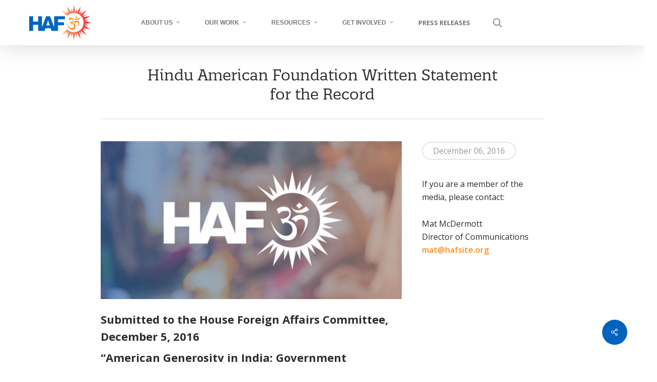

--- FILE ---
content_type: text/html; charset=utf-8
request_url: https://www.google.com/recaptcha/api2/anchor?ar=1&k=6LfB1zsaAAAAAOQRcKh2eGwmOwDGD1p3LHxwgIwW&co=aHR0cHM6Ly93d3cuaGluZHVhbWVyaWNhbi5vcmc6NDQz&hl=en&v=PoyoqOPhxBO7pBk68S4YbpHZ&theme=light&size=normal&anchor-ms=20000&execute-ms=30000&cb=j5pkmjdixq20
body_size: 49357
content:
<!DOCTYPE HTML><html dir="ltr" lang="en"><head><meta http-equiv="Content-Type" content="text/html; charset=UTF-8">
<meta http-equiv="X-UA-Compatible" content="IE=edge">
<title>reCAPTCHA</title>
<style type="text/css">
/* cyrillic-ext */
@font-face {
  font-family: 'Roboto';
  font-style: normal;
  font-weight: 400;
  font-stretch: 100%;
  src: url(//fonts.gstatic.com/s/roboto/v48/KFO7CnqEu92Fr1ME7kSn66aGLdTylUAMa3GUBHMdazTgWw.woff2) format('woff2');
  unicode-range: U+0460-052F, U+1C80-1C8A, U+20B4, U+2DE0-2DFF, U+A640-A69F, U+FE2E-FE2F;
}
/* cyrillic */
@font-face {
  font-family: 'Roboto';
  font-style: normal;
  font-weight: 400;
  font-stretch: 100%;
  src: url(//fonts.gstatic.com/s/roboto/v48/KFO7CnqEu92Fr1ME7kSn66aGLdTylUAMa3iUBHMdazTgWw.woff2) format('woff2');
  unicode-range: U+0301, U+0400-045F, U+0490-0491, U+04B0-04B1, U+2116;
}
/* greek-ext */
@font-face {
  font-family: 'Roboto';
  font-style: normal;
  font-weight: 400;
  font-stretch: 100%;
  src: url(//fonts.gstatic.com/s/roboto/v48/KFO7CnqEu92Fr1ME7kSn66aGLdTylUAMa3CUBHMdazTgWw.woff2) format('woff2');
  unicode-range: U+1F00-1FFF;
}
/* greek */
@font-face {
  font-family: 'Roboto';
  font-style: normal;
  font-weight: 400;
  font-stretch: 100%;
  src: url(//fonts.gstatic.com/s/roboto/v48/KFO7CnqEu92Fr1ME7kSn66aGLdTylUAMa3-UBHMdazTgWw.woff2) format('woff2');
  unicode-range: U+0370-0377, U+037A-037F, U+0384-038A, U+038C, U+038E-03A1, U+03A3-03FF;
}
/* math */
@font-face {
  font-family: 'Roboto';
  font-style: normal;
  font-weight: 400;
  font-stretch: 100%;
  src: url(//fonts.gstatic.com/s/roboto/v48/KFO7CnqEu92Fr1ME7kSn66aGLdTylUAMawCUBHMdazTgWw.woff2) format('woff2');
  unicode-range: U+0302-0303, U+0305, U+0307-0308, U+0310, U+0312, U+0315, U+031A, U+0326-0327, U+032C, U+032F-0330, U+0332-0333, U+0338, U+033A, U+0346, U+034D, U+0391-03A1, U+03A3-03A9, U+03B1-03C9, U+03D1, U+03D5-03D6, U+03F0-03F1, U+03F4-03F5, U+2016-2017, U+2034-2038, U+203C, U+2040, U+2043, U+2047, U+2050, U+2057, U+205F, U+2070-2071, U+2074-208E, U+2090-209C, U+20D0-20DC, U+20E1, U+20E5-20EF, U+2100-2112, U+2114-2115, U+2117-2121, U+2123-214F, U+2190, U+2192, U+2194-21AE, U+21B0-21E5, U+21F1-21F2, U+21F4-2211, U+2213-2214, U+2216-22FF, U+2308-230B, U+2310, U+2319, U+231C-2321, U+2336-237A, U+237C, U+2395, U+239B-23B7, U+23D0, U+23DC-23E1, U+2474-2475, U+25AF, U+25B3, U+25B7, U+25BD, U+25C1, U+25CA, U+25CC, U+25FB, U+266D-266F, U+27C0-27FF, U+2900-2AFF, U+2B0E-2B11, U+2B30-2B4C, U+2BFE, U+3030, U+FF5B, U+FF5D, U+1D400-1D7FF, U+1EE00-1EEFF;
}
/* symbols */
@font-face {
  font-family: 'Roboto';
  font-style: normal;
  font-weight: 400;
  font-stretch: 100%;
  src: url(//fonts.gstatic.com/s/roboto/v48/KFO7CnqEu92Fr1ME7kSn66aGLdTylUAMaxKUBHMdazTgWw.woff2) format('woff2');
  unicode-range: U+0001-000C, U+000E-001F, U+007F-009F, U+20DD-20E0, U+20E2-20E4, U+2150-218F, U+2190, U+2192, U+2194-2199, U+21AF, U+21E6-21F0, U+21F3, U+2218-2219, U+2299, U+22C4-22C6, U+2300-243F, U+2440-244A, U+2460-24FF, U+25A0-27BF, U+2800-28FF, U+2921-2922, U+2981, U+29BF, U+29EB, U+2B00-2BFF, U+4DC0-4DFF, U+FFF9-FFFB, U+10140-1018E, U+10190-1019C, U+101A0, U+101D0-101FD, U+102E0-102FB, U+10E60-10E7E, U+1D2C0-1D2D3, U+1D2E0-1D37F, U+1F000-1F0FF, U+1F100-1F1AD, U+1F1E6-1F1FF, U+1F30D-1F30F, U+1F315, U+1F31C, U+1F31E, U+1F320-1F32C, U+1F336, U+1F378, U+1F37D, U+1F382, U+1F393-1F39F, U+1F3A7-1F3A8, U+1F3AC-1F3AF, U+1F3C2, U+1F3C4-1F3C6, U+1F3CA-1F3CE, U+1F3D4-1F3E0, U+1F3ED, U+1F3F1-1F3F3, U+1F3F5-1F3F7, U+1F408, U+1F415, U+1F41F, U+1F426, U+1F43F, U+1F441-1F442, U+1F444, U+1F446-1F449, U+1F44C-1F44E, U+1F453, U+1F46A, U+1F47D, U+1F4A3, U+1F4B0, U+1F4B3, U+1F4B9, U+1F4BB, U+1F4BF, U+1F4C8-1F4CB, U+1F4D6, U+1F4DA, U+1F4DF, U+1F4E3-1F4E6, U+1F4EA-1F4ED, U+1F4F7, U+1F4F9-1F4FB, U+1F4FD-1F4FE, U+1F503, U+1F507-1F50B, U+1F50D, U+1F512-1F513, U+1F53E-1F54A, U+1F54F-1F5FA, U+1F610, U+1F650-1F67F, U+1F687, U+1F68D, U+1F691, U+1F694, U+1F698, U+1F6AD, U+1F6B2, U+1F6B9-1F6BA, U+1F6BC, U+1F6C6-1F6CF, U+1F6D3-1F6D7, U+1F6E0-1F6EA, U+1F6F0-1F6F3, U+1F6F7-1F6FC, U+1F700-1F7FF, U+1F800-1F80B, U+1F810-1F847, U+1F850-1F859, U+1F860-1F887, U+1F890-1F8AD, U+1F8B0-1F8BB, U+1F8C0-1F8C1, U+1F900-1F90B, U+1F93B, U+1F946, U+1F984, U+1F996, U+1F9E9, U+1FA00-1FA6F, U+1FA70-1FA7C, U+1FA80-1FA89, U+1FA8F-1FAC6, U+1FACE-1FADC, U+1FADF-1FAE9, U+1FAF0-1FAF8, U+1FB00-1FBFF;
}
/* vietnamese */
@font-face {
  font-family: 'Roboto';
  font-style: normal;
  font-weight: 400;
  font-stretch: 100%;
  src: url(//fonts.gstatic.com/s/roboto/v48/KFO7CnqEu92Fr1ME7kSn66aGLdTylUAMa3OUBHMdazTgWw.woff2) format('woff2');
  unicode-range: U+0102-0103, U+0110-0111, U+0128-0129, U+0168-0169, U+01A0-01A1, U+01AF-01B0, U+0300-0301, U+0303-0304, U+0308-0309, U+0323, U+0329, U+1EA0-1EF9, U+20AB;
}
/* latin-ext */
@font-face {
  font-family: 'Roboto';
  font-style: normal;
  font-weight: 400;
  font-stretch: 100%;
  src: url(//fonts.gstatic.com/s/roboto/v48/KFO7CnqEu92Fr1ME7kSn66aGLdTylUAMa3KUBHMdazTgWw.woff2) format('woff2');
  unicode-range: U+0100-02BA, U+02BD-02C5, U+02C7-02CC, U+02CE-02D7, U+02DD-02FF, U+0304, U+0308, U+0329, U+1D00-1DBF, U+1E00-1E9F, U+1EF2-1EFF, U+2020, U+20A0-20AB, U+20AD-20C0, U+2113, U+2C60-2C7F, U+A720-A7FF;
}
/* latin */
@font-face {
  font-family: 'Roboto';
  font-style: normal;
  font-weight: 400;
  font-stretch: 100%;
  src: url(//fonts.gstatic.com/s/roboto/v48/KFO7CnqEu92Fr1ME7kSn66aGLdTylUAMa3yUBHMdazQ.woff2) format('woff2');
  unicode-range: U+0000-00FF, U+0131, U+0152-0153, U+02BB-02BC, U+02C6, U+02DA, U+02DC, U+0304, U+0308, U+0329, U+2000-206F, U+20AC, U+2122, U+2191, U+2193, U+2212, U+2215, U+FEFF, U+FFFD;
}
/* cyrillic-ext */
@font-face {
  font-family: 'Roboto';
  font-style: normal;
  font-weight: 500;
  font-stretch: 100%;
  src: url(//fonts.gstatic.com/s/roboto/v48/KFO7CnqEu92Fr1ME7kSn66aGLdTylUAMa3GUBHMdazTgWw.woff2) format('woff2');
  unicode-range: U+0460-052F, U+1C80-1C8A, U+20B4, U+2DE0-2DFF, U+A640-A69F, U+FE2E-FE2F;
}
/* cyrillic */
@font-face {
  font-family: 'Roboto';
  font-style: normal;
  font-weight: 500;
  font-stretch: 100%;
  src: url(//fonts.gstatic.com/s/roboto/v48/KFO7CnqEu92Fr1ME7kSn66aGLdTylUAMa3iUBHMdazTgWw.woff2) format('woff2');
  unicode-range: U+0301, U+0400-045F, U+0490-0491, U+04B0-04B1, U+2116;
}
/* greek-ext */
@font-face {
  font-family: 'Roboto';
  font-style: normal;
  font-weight: 500;
  font-stretch: 100%;
  src: url(//fonts.gstatic.com/s/roboto/v48/KFO7CnqEu92Fr1ME7kSn66aGLdTylUAMa3CUBHMdazTgWw.woff2) format('woff2');
  unicode-range: U+1F00-1FFF;
}
/* greek */
@font-face {
  font-family: 'Roboto';
  font-style: normal;
  font-weight: 500;
  font-stretch: 100%;
  src: url(//fonts.gstatic.com/s/roboto/v48/KFO7CnqEu92Fr1ME7kSn66aGLdTylUAMa3-UBHMdazTgWw.woff2) format('woff2');
  unicode-range: U+0370-0377, U+037A-037F, U+0384-038A, U+038C, U+038E-03A1, U+03A3-03FF;
}
/* math */
@font-face {
  font-family: 'Roboto';
  font-style: normal;
  font-weight: 500;
  font-stretch: 100%;
  src: url(//fonts.gstatic.com/s/roboto/v48/KFO7CnqEu92Fr1ME7kSn66aGLdTylUAMawCUBHMdazTgWw.woff2) format('woff2');
  unicode-range: U+0302-0303, U+0305, U+0307-0308, U+0310, U+0312, U+0315, U+031A, U+0326-0327, U+032C, U+032F-0330, U+0332-0333, U+0338, U+033A, U+0346, U+034D, U+0391-03A1, U+03A3-03A9, U+03B1-03C9, U+03D1, U+03D5-03D6, U+03F0-03F1, U+03F4-03F5, U+2016-2017, U+2034-2038, U+203C, U+2040, U+2043, U+2047, U+2050, U+2057, U+205F, U+2070-2071, U+2074-208E, U+2090-209C, U+20D0-20DC, U+20E1, U+20E5-20EF, U+2100-2112, U+2114-2115, U+2117-2121, U+2123-214F, U+2190, U+2192, U+2194-21AE, U+21B0-21E5, U+21F1-21F2, U+21F4-2211, U+2213-2214, U+2216-22FF, U+2308-230B, U+2310, U+2319, U+231C-2321, U+2336-237A, U+237C, U+2395, U+239B-23B7, U+23D0, U+23DC-23E1, U+2474-2475, U+25AF, U+25B3, U+25B7, U+25BD, U+25C1, U+25CA, U+25CC, U+25FB, U+266D-266F, U+27C0-27FF, U+2900-2AFF, U+2B0E-2B11, U+2B30-2B4C, U+2BFE, U+3030, U+FF5B, U+FF5D, U+1D400-1D7FF, U+1EE00-1EEFF;
}
/* symbols */
@font-face {
  font-family: 'Roboto';
  font-style: normal;
  font-weight: 500;
  font-stretch: 100%;
  src: url(//fonts.gstatic.com/s/roboto/v48/KFO7CnqEu92Fr1ME7kSn66aGLdTylUAMaxKUBHMdazTgWw.woff2) format('woff2');
  unicode-range: U+0001-000C, U+000E-001F, U+007F-009F, U+20DD-20E0, U+20E2-20E4, U+2150-218F, U+2190, U+2192, U+2194-2199, U+21AF, U+21E6-21F0, U+21F3, U+2218-2219, U+2299, U+22C4-22C6, U+2300-243F, U+2440-244A, U+2460-24FF, U+25A0-27BF, U+2800-28FF, U+2921-2922, U+2981, U+29BF, U+29EB, U+2B00-2BFF, U+4DC0-4DFF, U+FFF9-FFFB, U+10140-1018E, U+10190-1019C, U+101A0, U+101D0-101FD, U+102E0-102FB, U+10E60-10E7E, U+1D2C0-1D2D3, U+1D2E0-1D37F, U+1F000-1F0FF, U+1F100-1F1AD, U+1F1E6-1F1FF, U+1F30D-1F30F, U+1F315, U+1F31C, U+1F31E, U+1F320-1F32C, U+1F336, U+1F378, U+1F37D, U+1F382, U+1F393-1F39F, U+1F3A7-1F3A8, U+1F3AC-1F3AF, U+1F3C2, U+1F3C4-1F3C6, U+1F3CA-1F3CE, U+1F3D4-1F3E0, U+1F3ED, U+1F3F1-1F3F3, U+1F3F5-1F3F7, U+1F408, U+1F415, U+1F41F, U+1F426, U+1F43F, U+1F441-1F442, U+1F444, U+1F446-1F449, U+1F44C-1F44E, U+1F453, U+1F46A, U+1F47D, U+1F4A3, U+1F4B0, U+1F4B3, U+1F4B9, U+1F4BB, U+1F4BF, U+1F4C8-1F4CB, U+1F4D6, U+1F4DA, U+1F4DF, U+1F4E3-1F4E6, U+1F4EA-1F4ED, U+1F4F7, U+1F4F9-1F4FB, U+1F4FD-1F4FE, U+1F503, U+1F507-1F50B, U+1F50D, U+1F512-1F513, U+1F53E-1F54A, U+1F54F-1F5FA, U+1F610, U+1F650-1F67F, U+1F687, U+1F68D, U+1F691, U+1F694, U+1F698, U+1F6AD, U+1F6B2, U+1F6B9-1F6BA, U+1F6BC, U+1F6C6-1F6CF, U+1F6D3-1F6D7, U+1F6E0-1F6EA, U+1F6F0-1F6F3, U+1F6F7-1F6FC, U+1F700-1F7FF, U+1F800-1F80B, U+1F810-1F847, U+1F850-1F859, U+1F860-1F887, U+1F890-1F8AD, U+1F8B0-1F8BB, U+1F8C0-1F8C1, U+1F900-1F90B, U+1F93B, U+1F946, U+1F984, U+1F996, U+1F9E9, U+1FA00-1FA6F, U+1FA70-1FA7C, U+1FA80-1FA89, U+1FA8F-1FAC6, U+1FACE-1FADC, U+1FADF-1FAE9, U+1FAF0-1FAF8, U+1FB00-1FBFF;
}
/* vietnamese */
@font-face {
  font-family: 'Roboto';
  font-style: normal;
  font-weight: 500;
  font-stretch: 100%;
  src: url(//fonts.gstatic.com/s/roboto/v48/KFO7CnqEu92Fr1ME7kSn66aGLdTylUAMa3OUBHMdazTgWw.woff2) format('woff2');
  unicode-range: U+0102-0103, U+0110-0111, U+0128-0129, U+0168-0169, U+01A0-01A1, U+01AF-01B0, U+0300-0301, U+0303-0304, U+0308-0309, U+0323, U+0329, U+1EA0-1EF9, U+20AB;
}
/* latin-ext */
@font-face {
  font-family: 'Roboto';
  font-style: normal;
  font-weight: 500;
  font-stretch: 100%;
  src: url(//fonts.gstatic.com/s/roboto/v48/KFO7CnqEu92Fr1ME7kSn66aGLdTylUAMa3KUBHMdazTgWw.woff2) format('woff2');
  unicode-range: U+0100-02BA, U+02BD-02C5, U+02C7-02CC, U+02CE-02D7, U+02DD-02FF, U+0304, U+0308, U+0329, U+1D00-1DBF, U+1E00-1E9F, U+1EF2-1EFF, U+2020, U+20A0-20AB, U+20AD-20C0, U+2113, U+2C60-2C7F, U+A720-A7FF;
}
/* latin */
@font-face {
  font-family: 'Roboto';
  font-style: normal;
  font-weight: 500;
  font-stretch: 100%;
  src: url(//fonts.gstatic.com/s/roboto/v48/KFO7CnqEu92Fr1ME7kSn66aGLdTylUAMa3yUBHMdazQ.woff2) format('woff2');
  unicode-range: U+0000-00FF, U+0131, U+0152-0153, U+02BB-02BC, U+02C6, U+02DA, U+02DC, U+0304, U+0308, U+0329, U+2000-206F, U+20AC, U+2122, U+2191, U+2193, U+2212, U+2215, U+FEFF, U+FFFD;
}
/* cyrillic-ext */
@font-face {
  font-family: 'Roboto';
  font-style: normal;
  font-weight: 900;
  font-stretch: 100%;
  src: url(//fonts.gstatic.com/s/roboto/v48/KFO7CnqEu92Fr1ME7kSn66aGLdTylUAMa3GUBHMdazTgWw.woff2) format('woff2');
  unicode-range: U+0460-052F, U+1C80-1C8A, U+20B4, U+2DE0-2DFF, U+A640-A69F, U+FE2E-FE2F;
}
/* cyrillic */
@font-face {
  font-family: 'Roboto';
  font-style: normal;
  font-weight: 900;
  font-stretch: 100%;
  src: url(//fonts.gstatic.com/s/roboto/v48/KFO7CnqEu92Fr1ME7kSn66aGLdTylUAMa3iUBHMdazTgWw.woff2) format('woff2');
  unicode-range: U+0301, U+0400-045F, U+0490-0491, U+04B0-04B1, U+2116;
}
/* greek-ext */
@font-face {
  font-family: 'Roboto';
  font-style: normal;
  font-weight: 900;
  font-stretch: 100%;
  src: url(//fonts.gstatic.com/s/roboto/v48/KFO7CnqEu92Fr1ME7kSn66aGLdTylUAMa3CUBHMdazTgWw.woff2) format('woff2');
  unicode-range: U+1F00-1FFF;
}
/* greek */
@font-face {
  font-family: 'Roboto';
  font-style: normal;
  font-weight: 900;
  font-stretch: 100%;
  src: url(//fonts.gstatic.com/s/roboto/v48/KFO7CnqEu92Fr1ME7kSn66aGLdTylUAMa3-UBHMdazTgWw.woff2) format('woff2');
  unicode-range: U+0370-0377, U+037A-037F, U+0384-038A, U+038C, U+038E-03A1, U+03A3-03FF;
}
/* math */
@font-face {
  font-family: 'Roboto';
  font-style: normal;
  font-weight: 900;
  font-stretch: 100%;
  src: url(//fonts.gstatic.com/s/roboto/v48/KFO7CnqEu92Fr1ME7kSn66aGLdTylUAMawCUBHMdazTgWw.woff2) format('woff2');
  unicode-range: U+0302-0303, U+0305, U+0307-0308, U+0310, U+0312, U+0315, U+031A, U+0326-0327, U+032C, U+032F-0330, U+0332-0333, U+0338, U+033A, U+0346, U+034D, U+0391-03A1, U+03A3-03A9, U+03B1-03C9, U+03D1, U+03D5-03D6, U+03F0-03F1, U+03F4-03F5, U+2016-2017, U+2034-2038, U+203C, U+2040, U+2043, U+2047, U+2050, U+2057, U+205F, U+2070-2071, U+2074-208E, U+2090-209C, U+20D0-20DC, U+20E1, U+20E5-20EF, U+2100-2112, U+2114-2115, U+2117-2121, U+2123-214F, U+2190, U+2192, U+2194-21AE, U+21B0-21E5, U+21F1-21F2, U+21F4-2211, U+2213-2214, U+2216-22FF, U+2308-230B, U+2310, U+2319, U+231C-2321, U+2336-237A, U+237C, U+2395, U+239B-23B7, U+23D0, U+23DC-23E1, U+2474-2475, U+25AF, U+25B3, U+25B7, U+25BD, U+25C1, U+25CA, U+25CC, U+25FB, U+266D-266F, U+27C0-27FF, U+2900-2AFF, U+2B0E-2B11, U+2B30-2B4C, U+2BFE, U+3030, U+FF5B, U+FF5D, U+1D400-1D7FF, U+1EE00-1EEFF;
}
/* symbols */
@font-face {
  font-family: 'Roboto';
  font-style: normal;
  font-weight: 900;
  font-stretch: 100%;
  src: url(//fonts.gstatic.com/s/roboto/v48/KFO7CnqEu92Fr1ME7kSn66aGLdTylUAMaxKUBHMdazTgWw.woff2) format('woff2');
  unicode-range: U+0001-000C, U+000E-001F, U+007F-009F, U+20DD-20E0, U+20E2-20E4, U+2150-218F, U+2190, U+2192, U+2194-2199, U+21AF, U+21E6-21F0, U+21F3, U+2218-2219, U+2299, U+22C4-22C6, U+2300-243F, U+2440-244A, U+2460-24FF, U+25A0-27BF, U+2800-28FF, U+2921-2922, U+2981, U+29BF, U+29EB, U+2B00-2BFF, U+4DC0-4DFF, U+FFF9-FFFB, U+10140-1018E, U+10190-1019C, U+101A0, U+101D0-101FD, U+102E0-102FB, U+10E60-10E7E, U+1D2C0-1D2D3, U+1D2E0-1D37F, U+1F000-1F0FF, U+1F100-1F1AD, U+1F1E6-1F1FF, U+1F30D-1F30F, U+1F315, U+1F31C, U+1F31E, U+1F320-1F32C, U+1F336, U+1F378, U+1F37D, U+1F382, U+1F393-1F39F, U+1F3A7-1F3A8, U+1F3AC-1F3AF, U+1F3C2, U+1F3C4-1F3C6, U+1F3CA-1F3CE, U+1F3D4-1F3E0, U+1F3ED, U+1F3F1-1F3F3, U+1F3F5-1F3F7, U+1F408, U+1F415, U+1F41F, U+1F426, U+1F43F, U+1F441-1F442, U+1F444, U+1F446-1F449, U+1F44C-1F44E, U+1F453, U+1F46A, U+1F47D, U+1F4A3, U+1F4B0, U+1F4B3, U+1F4B9, U+1F4BB, U+1F4BF, U+1F4C8-1F4CB, U+1F4D6, U+1F4DA, U+1F4DF, U+1F4E3-1F4E6, U+1F4EA-1F4ED, U+1F4F7, U+1F4F9-1F4FB, U+1F4FD-1F4FE, U+1F503, U+1F507-1F50B, U+1F50D, U+1F512-1F513, U+1F53E-1F54A, U+1F54F-1F5FA, U+1F610, U+1F650-1F67F, U+1F687, U+1F68D, U+1F691, U+1F694, U+1F698, U+1F6AD, U+1F6B2, U+1F6B9-1F6BA, U+1F6BC, U+1F6C6-1F6CF, U+1F6D3-1F6D7, U+1F6E0-1F6EA, U+1F6F0-1F6F3, U+1F6F7-1F6FC, U+1F700-1F7FF, U+1F800-1F80B, U+1F810-1F847, U+1F850-1F859, U+1F860-1F887, U+1F890-1F8AD, U+1F8B0-1F8BB, U+1F8C0-1F8C1, U+1F900-1F90B, U+1F93B, U+1F946, U+1F984, U+1F996, U+1F9E9, U+1FA00-1FA6F, U+1FA70-1FA7C, U+1FA80-1FA89, U+1FA8F-1FAC6, U+1FACE-1FADC, U+1FADF-1FAE9, U+1FAF0-1FAF8, U+1FB00-1FBFF;
}
/* vietnamese */
@font-face {
  font-family: 'Roboto';
  font-style: normal;
  font-weight: 900;
  font-stretch: 100%;
  src: url(//fonts.gstatic.com/s/roboto/v48/KFO7CnqEu92Fr1ME7kSn66aGLdTylUAMa3OUBHMdazTgWw.woff2) format('woff2');
  unicode-range: U+0102-0103, U+0110-0111, U+0128-0129, U+0168-0169, U+01A0-01A1, U+01AF-01B0, U+0300-0301, U+0303-0304, U+0308-0309, U+0323, U+0329, U+1EA0-1EF9, U+20AB;
}
/* latin-ext */
@font-face {
  font-family: 'Roboto';
  font-style: normal;
  font-weight: 900;
  font-stretch: 100%;
  src: url(//fonts.gstatic.com/s/roboto/v48/KFO7CnqEu92Fr1ME7kSn66aGLdTylUAMa3KUBHMdazTgWw.woff2) format('woff2');
  unicode-range: U+0100-02BA, U+02BD-02C5, U+02C7-02CC, U+02CE-02D7, U+02DD-02FF, U+0304, U+0308, U+0329, U+1D00-1DBF, U+1E00-1E9F, U+1EF2-1EFF, U+2020, U+20A0-20AB, U+20AD-20C0, U+2113, U+2C60-2C7F, U+A720-A7FF;
}
/* latin */
@font-face {
  font-family: 'Roboto';
  font-style: normal;
  font-weight: 900;
  font-stretch: 100%;
  src: url(//fonts.gstatic.com/s/roboto/v48/KFO7CnqEu92Fr1ME7kSn66aGLdTylUAMa3yUBHMdazQ.woff2) format('woff2');
  unicode-range: U+0000-00FF, U+0131, U+0152-0153, U+02BB-02BC, U+02C6, U+02DA, U+02DC, U+0304, U+0308, U+0329, U+2000-206F, U+20AC, U+2122, U+2191, U+2193, U+2212, U+2215, U+FEFF, U+FFFD;
}

</style>
<link rel="stylesheet" type="text/css" href="https://www.gstatic.com/recaptcha/releases/PoyoqOPhxBO7pBk68S4YbpHZ/styles__ltr.css">
<script nonce="pcxRXW7vgPC3nmjumVhiqA" type="text/javascript">window['__recaptcha_api'] = 'https://www.google.com/recaptcha/api2/';</script>
<script type="text/javascript" src="https://www.gstatic.com/recaptcha/releases/PoyoqOPhxBO7pBk68S4YbpHZ/recaptcha__en.js" nonce="pcxRXW7vgPC3nmjumVhiqA">
      
    </script></head>
<body><div id="rc-anchor-alert" class="rc-anchor-alert"></div>
<input type="hidden" id="recaptcha-token" value="[base64]">
<script type="text/javascript" nonce="pcxRXW7vgPC3nmjumVhiqA">
      recaptcha.anchor.Main.init("[\x22ainput\x22,[\x22bgdata\x22,\x22\x22,\[base64]/[base64]/[base64]/bmV3IHJbeF0oY1swXSk6RT09Mj9uZXcgclt4XShjWzBdLGNbMV0pOkU9PTM/bmV3IHJbeF0oY1swXSxjWzFdLGNbMl0pOkU9PTQ/[base64]/[base64]/[base64]/[base64]/[base64]/[base64]/[base64]/[base64]\x22,\[base64]\\u003d\\u003d\x22,\[base64]/J2jCl3/Cm3V4D8O9ecOKBWxBCRbDm1A5w6c9wpTDt1YCwocLw4tqPjnDrsKhwrXDmcOQQ8OpK8OKfmfDlE7ClkbCmsKRJF/Ct8KGHwIHwoXCs2HCv8K1wpPDpgjCkiwYwoZARMO+fkkxwqcsIyrCpsKbw79tw7ILYiHDuGJ4wpwRwrLDtGXDgsKow4ZdDCTDtzbCm8KiEMKXw7Fmw7kVCMO9w6XCinfDjwLDocOcXsOeRFfDsgcmA8OrJwASw6zCqsOxZh/DrcKew7pQXCLDjcKJw6DDi8Odw4RMEmvCgRfCiMKaPCFAKMOdA8K0w6rCuMKsFm0Jwp0Jw4TClsOTe8KKTMK5wqIGbBvDvV4Fc8OLw7x+w73Dv8OmdsKmwqjDlwhfUV/[base64]/wqXCqV01w5dbwr5dLERxw4AwFSXCpnzDlS9Zwqlbw4/[base64]/Dg8OGPsKhw4VxQmbChwAKWMO0w6DCvMKLw43CgMKHwq3Cl8OjNhzCgcKNbcKywpPCswZPKsOkw5rCk8Kfwo/CokvCg8O7DCZaZsOYG8KVej5iTsOnfSrCpcKeITU1w6QHUWVcw5jCrMOgw7jDgMO6XD9lwrQjwqc9w6nDtgcDwpgswp3CosO5asKnw4jCulrDhcKzBgA+IMK/w6fCsUwuTxnDtlTDnwcRwrLDtMKRWCLDigJvAsORwpjDnmTDscO5wqllwo9LFHQsdFwOw7/Cj8KlwpltOzvDgjHDnsOKw5zCjxPDisOdCxvDpcKLFsK4TcKSwozCgwnChMKNw6PClFfDs8Onw7HDgMOvw6phw54BX8OZVADCkMKdwrDCoVvCpcOvw6LDpnYxFsOZw57Dq1TCt2DCgsKZDEnDngLCiMOIXljClnYbc8Khwq7DpCQ/Qj3CssOXw7EsCUk4wq/[base64]/[base64]/Cr8OXwq1oVcKwwopiw4nDlXvChsKewpPCln0tw5NpwqTCmwrCt8O/wr10Y8Khwo3DhsOtKBjDjT0cwq3CnD4AbMOQwpBFQH3DscOCU0bDpMKlCsKxDcKVBcK0NinCkcK6w5nDjMKtw5TCkz5bw5hnw5RWwroUT8KewrIqJTrClcO/Zn/Cih0lASwDVE7DksK+w4bDvMOYwonCqRDDtT1mBx3CrUpTO8K/w67DnMOnwpDDkcOPK8ObaRPDtcK8w7gWw45KLsOxeMOWZ8KdwpV9BjdyY8KoS8OOwoDCvlNkDVrDmsOvGDRgfcKvV8OmIiJ/A8Kpwoh7w4JOPWnChkcGwpzDgxhoZQh/w6HDvMK1wrMhLmjDiMORwoUZYCd5w6ssw4tZGMK9QgTCpMO/wpzCuwkFCMOkwpAKwqU1QcK8A8OxwqVgPUAXMMKtwrbCjgbCugwnwr1cw7jCtsK8w51EfWXClUdYw5YMwp/Do8KGS2IJwp/CskE5Ii4kw5fDpMKCQcOxw6TDiMOCwojDnMKSwo8Wwp1qEw9VWsOYwp3DkzN3w5/DoMKDS8KJw6TDrsKqwrTDgMOdwpHDisO2wofCoRjDtm3CncKvwq1SUsOLwrIdG2nDlSUjNj/Dq8OpasK4csO/w6LDuTtsaMKRB0zDr8Ked8OWwo9Fwq9SwqpjPsKpwop/W8OfFBtzwr11w5XDrDjDmFEXcmDCv3jCrBZdw6RMwqHCiUhJw6jDmcO2wr1+F3XDiFDDh8OBBlLDksO0wooTCMOAwp7CnR8zw6tNwr7CjsOKw7Ulw4tKElDClTU4w6x/[base64]/DsMK9aMK1w4oKMsK6KRkCeX7CocOOw5EtwrUdwrMBesOzwoHDqzkbwoJ/[base64]/[base64]/[base64]/CpWdTH8OTw7dqw6nDiUXCiMKWwrnCssKrY1XDvsK6wr0jworDksKIwpkwX8KVdcOdwqbCtMOQwpVkw5QbBMKYwqLCncKBAcKaw7FtF8K/wokvajjDr27DosOHd8OEb8OewqnDtCgLWMOvXcOLwotYw7Jtw7Jnw6VqDsO9XGPDhnpEw4wDL3xRFWHCoMKfwpkMRcOcw6LDg8OwwpFbHRVKKcKmw4pow5lHA1UFXW7ChMKEPF7Du8Oqw4QpIxrDpMKJwqXCh23DsR3ClMKORFrCsRpSFhXDicO/w5fDlsOyX8OlTGROwqQ2wr3CgcOpw6rCoiYfZCA6Iwxtw6VkwpA9w7xbQsKWwqZ2wrsMwrzCpcKAPsODWWx6Uw/Dg8Oqw60+JsK2wooobsK1wpFNKsKfKsOfacKzIsKYwqHChQ7Do8KKHkksesORw6BjwrnCiWJfbcKpwrwwFxzCqSQKIjgvRjrDtcKDwr/[base64]/N8KPwrTCqzt3w4Igw70VwoDCoG7CnsKVUcKmB8OiVcO8FsOlGsO4w7nDsVLDlcKPw47ClFnCqG/CjzfCnC3Dk8OOwpFUNsOwKMK1DMKqw6BXw6tLwrUaw6ZawoNfwoc3CHsYAcKGwoFLw57CrSwJHTEYw57ChF4/w4Vqw4NUwpXCqcOTw7jCvxd4w6I9D8KBGcOyY8KCYcKSSWzCqSJfbCZ4w7jCu8OlX8O0MwXDo8KwRsOlw7Rkw4TCpl3DkcK6wofCuA7CjMKswpDDqnjDrW7CtsO2w5/[base64]/wqYeOMOnwo8ow7JGw50Vd2nCgcKjQ8OVUDzChsK6wqXCgH8Uw78nInVfwpDDn2zDpMK9w6k4w5RaLkXDvMOtb8OeCS0uBcKPwpvCtkXCg3fCocOeKsK/w4V7w6TCmAoOw4MDwqzDgsObbhg0w4RLY8KlF8OLADpdw4/CtsOyYHAowp/CvVVyw5xYD8OnwqsUwpJjw4M4DcKmw5o1w6wUcwhVZMO/w48qw4fCmV81RFDDtgJewp/DgcOlwrY4wpjCm1ZoV8O3bcKaVGMFwqQ1wo3DssOjJcOmwqY6w7IiJMKRw7Mbez9GIsKoBMOJw53Do8OudcOBZF/Cj1EgP34uWmMqwobCq8OmS8KEOMO0w4fDsGjCgHTDjR9lwrhfw6vDpGQaDhNlYMOHVAJ7w5PCjEbDrsKiw6dOworDn8KZw5XClMOIw7olwpvCgFVVw6DCm8O4wrPCjsOKwrfDpjMKwo5vw6nClMOLwpLCiGDCnMODw711Lj47On7DqzVvZw/DqwXCqFddZcKsw7DDj2TCsAJPJsKNwoNFHsKHQRzDqcKJw7hra8OseQbCkcKgw7rDhMOwwojDjCnCrFhFUh8UwqXDrMOoPsOMXhV/[base64]/DvS3DqsKqZMOQB1MFw73Ch8KSwrgtF35TwpXDp0jDtMOXVcKvwoVvRw7Dny/[base64]/WcKWP39AwqlSVsOMwqfCqcKsci9Sw49Vw5vCgxfCjMKpw4N5YDHCtsKmw4zCkixsecOJwq/DlEXDusKBw40Uw4FSIVDDvMK6w4nDqSDCmcKETsO6Eg4owoDCiWIFXABDwoVkw7LDlMOnw5jDgMK5wqrDrkfDhsKzw4JHwp4Iw5lKQcKZwqvCkB/[base64]/DgW9bPVTDpsK2w4rDt8OcDDgiNcK+e0Nzwrgdw7/DisO0w7fCqHPCi2wQw4RZBsK4C8OKVsKhwo0aw7bColEOw4wfw7nCmMKKw7QQw4tLwrXCqcKyRTcuwrdtNMKUX8O7ZcOHbBPDlgMlacOxwo7CqMOAwrIFw5ckw6d/wrZgwqY6UlnDkSF4QiHCicKBw6g3f8OLwoUSw6bCr2zCkxd3w6/DqsOKwrctw6gIAMOfw4gaB3UUS8Kbck/[base64]/[base64]/CrDnDsXgBw7nClWt6w4LCiRPDvUpYwqrDnWnDjsKLTkPCm8ORwpFfTcK9EWY+PMKfw6ltw47CmsKOw4fCiU0kcMOgw4/DlsKWwr1bwp8uWMKzXkrDojPDlcKEwpbCiMKQw4xEwrfDuFrClh/CpMKYw5NkQj9mdkTCi3LDmQzCrsKpwprCjcOOHcOrccOjwogsBsKVwotdw7Z6woZYwrtlJ8O2wp7CgiDCuMKMb287PsKawpXDowhSwp0zWMKDBMOKfDPCn1lTHVfDsBY/[base64]/Cpipww4hZw6HDhcKmwqHCrFnCjsOHwrgdwpLCn8OtTsKzAT83wpEdNcK4YcKVfixuU8K/w5XChU/[base64]/MQTCucK4w69LLcKTQGdJwqo7TcOSwpDCkHg5wqPDvkLChcOiwqonUmrCm8Kkw7wEGT/[base64]/w5UdTl40wqh1XU7DmMOlJcOPwr4sasK9w4wSw5LDnsKyw4zDlMKXwpzCiMKRDmzChTg9wobDkRnCkVHChMK4IcOgwoJpBsKGw7FqbMOjwpVxW2Yrwo9swrLCjsK/w7LCq8O9R1YFXsOrwr7Ck3rCiMO+ZsKfwrDDocOTw73CqSrDmsOuwoxbCcOMCFIvF8OnaHnDnloeecKgLcOnwp45JsOcwqnCjwEJAlcFwpIBwpbDicOaw47DtsOlew8TEcOSw5gPw5zCu0V1bMOfwonCk8O5ORN6E8O4w4dgwqvCqMK/[base64]/[base64]/[base64]/Dsh5IwocQw7YTw7V/FzHDnQZNOcOowrrDlS3DthhjPnTCo8OiEsODw6nDnGrChC9Cw6Q5wrvCi3PDlFPCmsKcMsOcwokvBnnCisOwNcK4bsKEfcKDSMKwP8Knw6TCp3dLw5UXUEUiwpJ/[base64]/wo13wrbDvUZhwrLDrsKswptdJcO4esKqw7hHw5bDjMKwIcKCNwQuwpcuwrPCt8OUPsO+wpHCp8O9woDCrw1bC8Ocw7VBdzxCw7zCkVfDl2HCjcOmYBvCowrDjsO8KBlAIi4/IMOdw7d/wrwnMhHDlzV0w4PCtnlWwqrDoWrDqMKJJF9Hwr4wLysgw74zYsK1U8OEw4RgMcKXAXvDrQ1jFATClMOBA8OqQU0oQBrDusKLNUjCkErCjn/[base64]/woR1JcKFwqYuUXBnw5UJwqEHw6XCjkLDmMKIMHsAwqUcw64jwrgEw6txIcKsD8KKTsObwoN/w7tkwofDmFJcwrRZw4/CrC/[base64]/[base64]/DrcOzw7MLQy3DlnUKw6HDjMOQKsKmw7HCsQ7CpGdGw4ZQwpxCVcOPwrHCjcOGZz1CDhzDoWtKwo3CocO/w6FpaWXDk3cDw5JLacOKwrbCvnU1w4tyY8OMwqoZwrgAVT9lwpMWITtaCnfCpMK3w4Urw7/Cg0BDHsOgOsK/wrFYXTzDmGFfw4oRKMK0wrtfIBjDkcOQwp4gEF02wrfCml0UB3Ahwpt7FMKJaMOWKF5ISMKkBXzDmm/Cg2YwWCx8TsOqw5LCr0tPwrkuF2oXwol8Wm3CiSfCvcKTQXFbUMOOL8OdwqECwrHCn8KMS2w2w6DCvA9AwpMNe8O5bgEtcBMaWcKww6nDsMOVwqDDhcOHw6dbwqZcal/[base64]/[base64]/DslwMdsKLwq4fwp/[base64]/[base64]/Cox5IZjfDlcOlwrlywrdTDcKWMWXDocKIwoDCt0UXG3bDh8OGw79zC3nCrMOlwr1tw6jCtcKNZlB4HsK7wolwwrTDrsKkKMKTw5jDpsKXw452cVB0wpDCuznCgMKEwobCpsKiKsO6wq7Cry9Yw7XCgUFDwrbCvXUxwq8twp/DtkMqwq0bw4nCicOOfxLCtFvCixHDtSZew53CiVLDqCfCtkzDpsOrwpbCuEAGLMOgwo3CnyFwwoTDvi3CqnrDvcKZTsKlWyzCl8Orw6PCs2jCrkVwwoZfwqjCsMKQJsKJAcOcZcOrw6tVw7VqwqsBwoQIw7TDjXnDn8KHwoDDiMKvwofDrMKvw7ARFy/DpSQsw4pEasKFw6lbRsKmQxpMw70/w4RtwqvDoT/DgBbDiF7Cp2AgX11RPcKeVSjCscOdwpJiEsOdOsO2w7rCpDnCqMOcUcKsw641woNhBTNdwpJSwqNoYsOHaMO0C1I+woXCocOPwobCrMKUUsOIwqfCjcOXXsKYX1TDrhLCoQ/DpzPCrcO7wpjDr8KIw4/CmzMdNggOI8Ohw47CjVYJwo8ePVfDgwbDocOgwofDlB3Ds3TCkMKPw7PDtsORw4zDkS0uecOeZMKOHB7DkA3Dj2LDqMOiGz/CuwQUwrt9w4XDv8KUGmkDwq8Ew6nCsFjDqG3Dux7DlsOtchDCjVBtMQEUwrdsw4zCjsK0ThgHwp0wcUh5bHEuQhnDsMKJw6zDrHbDhGNyHylGwqXDq2PDkSjCosK1WkDDssK0PijDpMK0ayheAGtUCHg/PEzDnW5yw65xw7ISDMK/AsKGw5XDv0tuDcOiGW7CucKewqXCoMOZwrTDn8Ofw7PDvSHDmcKHPsOAw7VawpTDnF7DmlvCuEg+w6cREMO0EXTCnMKZw6ZMRsK6GVvCpyIZw7/[base64]/DmBpLGnoywokewovDu8OsE8ONw4vCt8K9LcODG8OcwpIcw5DCimJwwqBlw6lLVMOXwpPCvMO1WgbChsKKw5gFJ8OywobClMKFM8O6w7dtNBfDpX8Kw6/CiiTCiMO0IMOsFx5gw5nCvS0nwohuScKrb0bDksKpw5sNwoLCqcKWfsK5w7NLKMKDesOTw5MZwpt/w7jCocOnwoUEw6rCtcObwrDDuMKEX8OJw4gNU3dtVMOjanLCpSbClz/[base64]/AsOzwr/CpHTCk8OoY8OQD3nDlj8xw5DCgUXCtkYVw6NbajNzaxBQw51sbEYrw6bDmzYPDMKHYsOkEgF8bznDu8Oow7sQwpfDnz0Vw7rCrXVzLMKRFcK2Zl7Dq2bCu8KdQsK2wonDmsKFXMKIfMOsBRMuwrBpwrTCl3lWM8Ocw7Mqw5nCocOPISLDucKQwr9GJXzCgiJXwq/CgwnDkcO9PMOAd8ODUMO6CifDhkYgEMO1XMODwrrCn3x3MMOLwqFmBwnCtMO/[base64]/[base64]/[base64]/DhlB6w4/Dmyotw4DDgFAiCB47NmLClcKmJzlMWsKMVgsGwoF2LjcmRFVSL2ckw4fDq8Khw4DDhU/DuCJDw6giw5zCtWPCocOcw5UaGDIwCsOAwoHDqEtqw6XCmcKtZHPDgsOTMcKJwo0IwqfDrkpaTRMKfUDDk2hnDcO1wq9+w6ZQwqhxwqzDosOjwoJebn8sBMKIw4pHUcKEX8OPUx7DtFpbw6PCh3HCmcKsbknCpsOswpPCqF0cwrXChsKaDcO7wqDDulY+NFbDo8OPw5/DoMK8BgsMYTU2a8KwworChMKOw4fCt0rDlirDgsKjw6fDtQxoR8KROcOWM1dNc8KmwqBjwpFIaX/CosOocBBsMMK2wp7ClzVhw5dPV2QHYhPCqkTDkMO4w5DDucOyQyvDosKMw6TDvMKYCjNaD0/CmsOLT2XDsTUvw6cAw5x1TirDs8OIw7oNKkN9W8KUwppxVcK4wpp2M2NLKATDoHNzccOqwq09wqzConbCp8Obw4M9QMKifVpJL3YMwrjDucOddsKsw4/Ckh9jFmjDmm5dwrRUw77CmEFtUQtmwp7CoCM6VyU1KcOXAMOlwocVw6/ChQDDsjkWw6jDqRp0w7jCrFlHKMKMwoEBw77CmMORwp/[base64]/CrMKUw5Vow5dsCMOXXcKaw5NPw5TCnRpbC00LD8OiKxROT8K1LxjDmzBPbHUVw57CmcK/w53DrcKjeMOZIcKyfyUfw65WwrjDmksgUMKsa3PDvmvCusKMMUrCj8KqMsKMZV5rb8OcfMOSYUjDly95w64wwow+Q8Ofw4jCncKWw5zCpsOOwo1dwrV+w6rCsm7CisONwqXCjx/[base64]/WHMiwrfDnn9+w4/ClyFCwpPCh8OQTwFTDEscFV4Qw4bCusOww6RJwojDjFTDo8KfIsK/AkjDlMK4VsK7wrTCoiHCicO6TMKOTE3CuxTDssOobg/DhSHDocK9CcKrNXsceH5jd2vCgsKjw4kuwrVQFSNBw4XCr8K6w4jCvMKww7jCgA0SIsOCHVrCgzhbw4LDgsOJasKcw6HDhSvDjsKTwqImH8K4w7fDrMOmZngZaMKKw5HCgXkDa3trw5DCkMKDw40UXQrCsMK0w7zDucK7wqzCiBM9w6lAw57DpQ/DvMOKSV1vFEk1w6Vkf8KRw7NaXGjDocK4woDDl0wHOsKvO8Oew7N5w6AyAMOMJwTCn3MIO8ODwolHwo8OH3ZMw4NPd23Dsm/ChMKyw5NlKsKLTFbDu8Oqw4XClwXCl8OQwoXCocOpRcKifk3DusO5w6DCpjIvXEjDn0TDhzvDgsKYd2J5Q8KOI8OoLmoqKWwZwrB2Oi3Cu1wsNHlHfMObWQjCv8O4wrPDuDoxLsObZB7Cgz/Cg8KCDXIHwrw1NnzClVszw6nDiTLDpsKmYAjCiMOow4UlFMORAMOnYW3CrT4PwoDDpDjCo8K7wq3DuMKnOBlqwp1Qw7gIK8KSUsOjwovCuW5Ew7zDqmwRw5bDmljCiEc/w5QpOsOID8KSwpM8ajnChzddAMKjB2bCoMKYw48TwpRZwq8rwozDtsOKw5XCuQLChixnXcKDbnxPdhPDvmFXwoLCoAbCtsKTHBk/w5UeJkFHwoXCj8OqJnzCk1Q3XMOuLcOEPcKvbcOlwpJ4wqTDsCgSI3DDvlHDnkLCt0BgVsKkw6xgDsOeMFxUwrzDp8K6MmpLccOpC8KCwpDCmBjChBspEX58wq3CtmXDu0rDqW12LTdlw4fCn1HDhcO0w41+w79dQmdfwq0kD1gvA8Olwohkw7g1wrYGwo/CpsKawovDjxzDp37DmcKMWhxoZlTDhcOJwofCmxPDmAdMJxjDu8OTGsOpw4p/HcKzw4/[base64]/[base64]/KRRMw65HPcOFXyoWeR7CgcOQw6wJC0Z9wrwFwpDDojrCrMOUwofDpWocHQw9dlAJw5ZJw6xBwpUpHMKMXMOuacOsW24MbjjCtW5HScOyQwNzwqfCgiNTwoHDu2PCtGzDlMKywrjCo8OLNMORdMKwMCvDiXPCuMO6w6HDlsK/P1nCosOrEcK8wofDrRzDkcK6SMK+A0praiU6D8KYwovCn3vCnMO1P8OWw4PChgPDrcOUwpw4wph2w5QUOsK/FSPDsMK1w4DCtcOZw5A+w5Y/LTfCt2I9ZsOMw6jCrUDDncOAU8O0UcOSw7Inw57ChgnDkVdZbcKvQMOeD1ZwHMK5T8OTwrQiGcObcH3DisK+w63DtMKfZnjDh20SEsKxCUXDuMO1w6U6wq19Azs6bcKZB8Oow6/CucO8wrTCmMK+w57DkCfDr8OswqNvAizDj3/Cu8KWL8OTw4TDiSFew4HDiWsNwprCoQvDpRMnAsOrw5Mlwrdfw7/CksKow4zCt20hIwLDt8K9b1dLJ8Kcwq03TGfDkMKQw6PCtTEUwrA0PUQewrwtw73CpcORwpQBwpXCmcK3wrNhwpYjw61Fc2TDqhZoPR9Ew68NcVlLL8K/wpPDuwhRSnsqwqzDncKKLgEpOwYGwrDCgMKMw6bCssKHwpIjw5TDtMOqwpl+ecKAw6HDhMKawpXCjlZNw4nCm8KfM8OXPsKUw5zCocOuc8O1UGICWj7Cvwczw44+wp7DjX/DjRnCkMKFw7TDjCzDscOSbBnDlg1dwqIPbcOCOHjDuFLDrldHA8O6LBfCrhwxw4bDlgFQwoTDvD/DlXkxwooAaTIfwrMiw7xkZibDjUVHeMKAw6IxworCuMK2AsOePsKJw5TDpcKbfjVOwrvDhsO1w74ww4HCtWzDnMOTwowZw49Ow4nDjsKIw6o4TULClhwIw74DwrTCqcKDw6MKE19xwqdgw5/[base64]/DpUXDqcK6CsONRMKrwppSO8OEVsKrw6d8wqnDlDhWwpMvJcKFwqbDr8OUSsOeWMK2OQnCrMKmGMONwo1DwohiOX5CbMKkwrTDuTvDvE/[base64]/wobCiMKAJx5tVRB1wqUSwqVmd8KoIMKLw6lWC8KhwoArw5B6wo7Ch0IIw41nw40NIHQQwonDsEtNU8Khw79aw7caw7hQWsOxw73DssKUw7MqUsOqK0/DqCnDiMO4wobDjn/Cn1TDr8KvwrLCuyfDihjDkAjDqMKZw5vCncObEsOQw4khIsK9UMKyNMK5PMKyw79Lw7wxwpbCl8K/wqA/[base64]/DmMODwrXCi8KqIcKDbhPDixNZwqLCr8OdNcKzwrF7wrxZeMOjwoNlAVbCucO0wodtZsK1KAbCh8O/UCgteHQ3dmHDvkEvNVrDmcKRC0JbOMODSMKOw6XCvErDnsO4w7Rdw7rCtxLCv8KNNHfCkcOiWcKOKVHCm2fDv2FmwqBOw7ZlworCs0TDt8K8RFzCkMOzOG/DjTDDn2Enw5fChiMYwoEjw4XDgEM0wroGaMOvKsOIwpnDnh04w6bCjsOrJMO4wrlRwqY7w4XChjsQMXHClXXCvMKPw5rCknrDgG8zZSApDcKwwoFUwoXDucKZwp3DvnHCiy4Nwok3T8K+w7/Dr8Kow4HCojUHwp5FHcKVwrDCv8OJXmQjwrAPMMKoVsKrw7FiSxzDgng/w57Cu8K/RVshcWnCk8K/T8O/wrHDiMKlG8K3w4EmG8OcZTrDl3XDtcKxRsOFwoDCscKOwpw1Z3xWwrt1byPDpMONw49dcyfDpB/[base64]/[base64]/Wgsaw7rDukjDhSxeDgvCucOFWMKWw7stw4NpJ8K7wpDDqirDpDlpw4gIUsOFQ8Kyw4XCv2REwrpLTwTDg8Kow7vDlkPDvsOFwo17w40YOH/Ci10hXHvCsnHCpsK2L8OWKsKBwr7DvcO/wr1yIcKfwpp8RBfDvsKoJVDCuj96BXjDpMOmw4rDpMO3wrFQwqTCkMK+wqR7w5twwrMsw6/Ctn9uwqETw4w8w5ouPMKWXMKMQMKGw7oFGsK4wptzdMOfw5sMw5BRw4EhwqfChMOOKMO4wrHCmjUVw6RWw6YZYi5Fw77Du8KIw6LDrgLChMOSPMOcw60kKsKbwphCWW7CqsKWwpvCqDTCusKHYMOZw7LCvBvDgMKcw78ow53DsxdAbDMJW8OkwqM7wpzCkMK/[base64]/CvMKrwqjDs0lkVnJYw4MjCQDDjEFTw4M9IcKaw4LDt2jCnMOcw4FlwoLCt8KBVsOzUWPCtMOWw6vDnMOWWMOYw53CpcKDw5JUw6c0wpN8wrHCrsOWw447wqjDuMKZwpTCtnteXMOIcsO5XUXCj2oqw63ChHQNw4bDsStiwrcJw7vDtSTCoHpiJcK/wphmBMObLsKkBMKgwpY3w5TCm0nCg8ODQxcZNybCknbCox03wqFyVcKwKUwlMMKvwrPClX4AwqdowqTClltOw77CrHcqZVnCusOqwpt+c8O8w4fDlMOYwrsMdk3DpDwKP2teIsOGKDBQUULDscOYE2Are14VwobCusK1wozDu8O9ajlLAsORwqh5wpAXw5/CiMO/KQjCphl0Y8KeWBzDl8ObKwjCusKOE8KRw6APwpTDlErDjVfCkiHClGLClXvCocKqDkZRw5Qrw55bB8KIVcORP2d7ZwvCqzXDhAvDrHXDpSzDpsKUwpldwpfCn8KvNHjDvC7DkcKwGi/CmWbCqcK2wrM/DMKABG0gwoDCrF3DrE/CvsOxfsKiwqHDqzpFZXnCg3DDnEbCkHEVUB/DhsK1wpEtwpfDqcOqS0zCnQUDaUjDtsK8w4HCtVTDg8KGBBXDl8KRICFKw5pKw5/DvsKRTUXCrcOyayAKWsKoHTHDhgfDhsOqCW3CmhgYLcKfwprCqMK6fsOMw6LCuCgVwrNywp02F3TClMOWcMKJwrlJY1BaPmhsAMK8WwNHbHzDpzV5QRRFwo/[base64]/CgcOowpbDpC7Dt8O7eMOIw4EIOBlPFT3DkCdcwrHDqMO6CTnDssKPNgRkH8O0w6TCrsKMw7bCnh3DsMOtdEjChsKgwp8Pw7rCnUrClsO5LMO8w5MnK3cDwrLCmwlqch/DjwoeTRtOw7MGw6vDvMOCw6oENwAeMxEOwqbDg1zCiEszKcK3JDbCg8OZWBDDqRXDs8OFcjAgJsK2w7TDrhltw5DCp8KObcOsw7jDqMOHw5duwqXDp8KOW2/[base64]/DpX/Cp8O4w47DtBdSEMKMw5pqOmkRTk3CtV44e8Khw4Bhwp4dP3/CsX3Co04/wotXw7vDgsOQwo7Dh8OGIyxxwr81WsOHRXgKESzCqH9PRVVYwpoPdxtUWU9OQlhUNCIXw7c+CFrCq8O5bcOrwrfDkRHDvMO7PcO9cndhwrXDkcKFSjYrwrAWR8KBw6jCjS/[base64]/CkE/DjMOsCX9twpoPwqJAw4g7wo/DtQMFw7YVKMOXw4gWwrnDiStbb8OzwpjDhMOMJsKyditSV3EXfQDDisOlEMO7FsKpw5gvd8KzJcO9YMObTsKFworDoi/DhRgvZCTCtsOFczDDtMO4w5/CusOwdBHDqsKuWj9HQXnDmk9DwoDCvsKAbcKHB8KDw7rCtCXCmE8Gw5fCp8Kne2rCvFokUDnCkEcVCT1MSUvCmGp3wpUbwoALWy9dwrFGEMKpPcKgNcONwr3CicKOwrjCuEbCuS9jw5tww61ZBCfCgXTCg2cwHMOCw7YzVF/CksOdI8KYc8KPZcKaDsOjw4vDo3LCrl/[base64]/ChsKvK8OZwqRPAMKGDsKIwp3CjMKjwrIzY8Omwp/DjxvCg8ONw7bDn8OJOmo9bjLDt0TCvDAVJsORHizDq8Kyw5EoNB9cwprCpsKpWBXCu354w6DClBUbb8K/cMOgw6BvwohvYiM4wqzCvgbCqsKYLmovYjUAP23CjMOMUHzDuTTCgUkWGcO+wpHCp8KyBl5CwpMOwr3CjRc8Y2bClQhLwrtNw646Zmwsa8OvwqnCpsOIwpZzw6LDsMK1KSLCn8OgwpRdwpLCkm7Cg8KcAjPCtcKKw5cUw5ANwpLClcKQwo8Ew6TCvk/DiMOlwpBzEDbCusOfS33DhlAdQW/CksOMBsKSRcOhw5VUQMK2w6p1WUMmJTDCgTYqWjhjw6dQfAAOThgmEHgZw60twqEpw4YYwozCkg0Jw5YHw6Vfa8Ovw7laB8KZN8Ocw4l8w6xNOHlDwrxdFcKKw4dHw7HDs11bw45JbsKnemlnwp3Ct8OxU8Odw7gJLzc8F8KAKHTDkwIiwr/DmcO5c1TCsxvCpcO7IsKsWsKJRcOywqDCrX4kw6E4woDDum3CusOcTMOjw43DhsKtwoNWwppfw48uMS7Cn8KFO8KbM8OgYmPCh3vDiMKLw4LDoUUCwpxuw5XDvMK8wpRTwofCgcKvf8KATsKnEcKlQE7Dl0dzwq7Dl013exLDosOQQmlxBMOhF8Oxw6lVHyzDisK/CsOGVBnDkFvClcK1w7fCvnx3wrgKwqdyw6PCvgXDu8KXMgAEwpNHwqrDmcOGw7XCicK5wpQtwozDkMKawpDDqMKCw6TCuwfCmWYTPRwCw7bDuMO7w6w0dnYqBBbCkys1O8KRw6Vhw7/[base64]/CuTLDnSQUK8OEW8OzScOSw53CuMOaFznCuWtJFTHDuMOKH8OrJ3wvJ8O1X3jChcOdCcKcw6nCtMKoG8OYw6LDgUbDvy7CkGvCu8ORw6/DuMKWJ3U8DXQIMwjCmcKEw5XCrsKRwoDDl8KJRcKRMRd3D1Eewo4rV8KfLDvDj8KEwp8Nw6/Chl5bwq3Cp8K0wpvCoD/DjsKhw4/DmcOsw7hgwqF4KsKrwovDjMKhNcOBa8OtwovDpsKnHxfCuW/Cq0fCo8KWw785VGx4LcORw7krJMKUwpzDosOmU2/Do8OFS8KSwrzCusKrEcK5GS1fVRbDlcO5HcKqZVhfw4DChzgBNcO1DVURwr7Dr8OpZnLCq8Kiw5JhGcKSd8OnwpJWwqpve8OZw74dNV9/[base64]/DhsOnwr3CognDu0jDp8OBwoNLOsKQw705w7rCtUlrwrtVHRXDk1TDncK5wpoqFVbCrADDs8KhYkXDk0cYHn0jwoYGFMKDw57CrsOzasK5Hz9pQAU+wpNJw7nCoMOtfFZwbcKPw6UOw49zTWwzKVjDncK1YiA/[base64]/woXCs8OAwpEzKBLCp1fCncO/WHjCusOnw6PDjSHDgW7CtsKMwrhUIMOaQ8OnwoPCqRLDjU9Pwo3DtcOKVsO/w7TDgMObw5xaLMOswoXDhMOrdMKYwphPN8KrNB7CkMK8w6PCumQ+wqDDgsOQbUHDsybDpMOdw4kxw50XHcKTw5xaZ8OxZTPCrcKlBj/CoWzDmCVHM8O3QnrCkFTCuRjDliDCo1/DkHwdCcOQVMKkw5rCm8KgwqXDmljDgnXChhPDhcKzw6deOUzDmGHCigXCi8ORHsO+w7skwp0HAsOAeTAvwp5eCwQJwojCvsO9WsKHVTrCuG3CocO9w7PCixJAwojDqnPDv0QaCQvDjW8pWQHCssOCHsOcw6I2w54TwrsjZzcbIC/CiMK2w4/ChmxBw5jClCPDlT3Do8Kgw4UwD3cifMKCw5/[base64]/YXzCrsOZw4nDscKOwqs0dAYaw7pIwrDDlcOOw5ILwqc9wqjCoF8jw6JCw5Rbw5sQw6FCw7HClcKMFizCkVF1w7RTSAR5wqvCgMOKCMKYCmTDq8KHIsOBwo7DnsOHcsKvwpXCvMKzwoZ+w4VIH8K8w7UFwostJBRUPHhcL8KzRB7DmMKBKsK/YcOBw4pUwrQqeV8aXsOxwp3Dky8uDsK/w5bCtsOowrTDgh0SwrTCuElPw74Cw51Yw4TDkcO1wrEdRcKwPQw2VwHCgABrw5AEDnRCw7nCv8KXw7jCrWQHw7LDnMOzKybDhsOjw7rDp8OHw7fCuW/Dj8KcV8OsFcK4wpTCqsKew6HCmcKrw5/CgcKbwodnZzIYwqvCknrDsBR3T8ORZ8K3worDisOdw5ELw4HChcKbw7VYaRVTUhgWwo8Qw4vDmMO5OcOVFA3Ci8OXwqTDn8OdO8OeUcOfRMK/ecKsfRTDvxvChTvDkVDCmsOoNArDgF/DlcK8wpAJwpzDj1NNwqLDtcKdRcObeHlndVERw6pOYcKlwrnDrVVdMcKJwrwjw7csFUHCiFxBRVM7Gj3CuXVTOz3DmyvDllVMw5vCjFBMw47DtcK2XWNXwpPCscKpw5Ntw5l4w6ZUTcOhwoTCjATDhR3CgEVGw6bDv3jDlMK9wrA/wosXGcKZwp7Ck8OfwptDw4slwonDm0TClBoRdQnCk8KWwoLChsKnasKbw4vDvyXDnsOgVcOYKGohw5DCo8OnP041XcK3dAw1wqkLwrUBwps3VcOME0/CjMKsw70VF8O7ajAiwrUnwpfCpyBgYsOZM3fDssKhNAPDgsOIAigOwrdWwrpDZMOsw4/Du8OiDMO4WxEpw4rCjMO3w5cFF8KgwrApwoLDpSxZAcO/MQPCk8OfNwXCkTTCjQTDvMOqwp/Du8KjLBvCjsO2BgYbwokqOztww6ZWYE3CujPDshU+M8OeecKKw63DnlzDlMOZw53DjEDDrH/DqgTCisK3w4p3w48YBlwsI8KRwoHCuivCosKMwobCqCNjN2B1cBfDlmdHw57DtQpgwqRrL3nDmMK2w6bChcOFQWDCljDCnMKSNcOxPWJ3wr/DqMOLw5/DqFwzJcOWCMObwpfCvErCoB3DgT/CmCDCtx5+KsKzbn12FSMcwq1iQsO8w6gPS8KMcTskbGbDkCXDl8KMKyjDrzkDGMOoDknDtcOrE0TDk8KGUcOlIikKw4nDmsOsYDbCi8OuNWHDqEc3wrN2wqEpwrgnwo4Lwr8UZX/DpVjDjsO1Kx9GFgTCssOswrkKNQbCrcOUahvDqxrDmsKScsKiLcKxHsOMw6lJwobDsmbCiEzDtRkjwqjCuMK6VwR3w65oIMOvVsOMw5t5QMO8ZVJLXzN1wogzJSDCjirCncOvdFDDvMOJwp/DnsOZczwGwr7Ct8OVw47CvGTCmQYCTi93BsKEB8O8I8OLUMK2wpY9wqjCk8O/BsKleR/DvTsDwqoRA8OpwonDuMKTw5IMwqMGQ1XDrGXDny/DjTPDghgLwo1UCyU9bV49w7VIaMKcwp7Ct1rCk8O3VjvDuynCoFDCq1BXM0oYQHMNw4F8KsKmUMK4w4hHaCzCpcOHwqfClkTCucOSTFtMCCrDucK0wpQPwqURwoTDt2xGT8K/TcKlaHXCkEkxwobDsMONwp4uwpxfe8OIw5ZAw6EhwpM5dMK3w63DiMKNAMOtC0jDlT1Cw6XDnS3DicKIwrQOPMKgwr3CvVQbQVzDlR47C2zDizhYw7/[base64]/[base64]/[base64]/[base64]/Dv03CpsOEDmQcIDpaYk7Dp29cwpPClGPDicOBwqnDjz3DuMKlV8Kiw5g\\u003d\x22],null,[\x22conf\x22,null,\x226LfB1zsaAAAAAOQRcKh2eGwmOwDGD1p3LHxwgIwW\x22,0,null,null,null,0,[21,125,63,73,95,87,41,43,42,83,102,105,109,121],[1017145,275],0,null,null,null,null,0,null,0,1,700,1,null,0,\[base64]/76lBhnEnQkZnOKMAhnM8xEZ\x22,0,0,null,null,1,null,0,1,null,null,null,0],\x22https://www.hinduamerican.org:443\x22,null,[1,1,1],null,null,null,0,3600,[\x22https://www.google.com/intl/en/policies/privacy/\x22,\x22https://www.google.com/intl/en/policies/terms/\x22],\x220gCOucc+JU+0hjpTH+yyVZIk0Hs6RPizs/YXCZOwqfc\\u003d\x22,0,0,null,1,1769462601176,0,0,[175],null,[68,235,134,105],\x22RC-Vw5HQbVAKRq1Pg\x22,null,null,null,null,null,\x220dAFcWeA4H4VZTQmpJXzLC26c-hcoE_zFCwQRqWsdaTSKGw5muBUmZBextq-uYlRrIDNr5Qb5M_3_Bi9brX7JxPkoKRv72YrMdHg\x22,1769545401263]");
    </script></body></html>

--- FILE ---
content_type: text/css
request_url: https://www.hinduamerican.org/wp-content/themes/mittun-child/style.css?ver=17.2.0
body_size: 9565
content:
/*
Theme Name: Hindu American Foundation Child Theme
Description: This is a custom child theme for Hindu American Foundation
Theme URI:   https://www.mittun.com/resources/
Author: mittun
Author URI:  https://www.mittun.com/resources/
Template: mittun
Version: 1.3.0
*/

body.single .heading-title[data-header-style="default_minimal"] #single-below-header .meta-date.date.published {
    padding-left: 0px!important;
}

.hideme{display:none !important;}

li#menu-item-custom {
    margin-left: 14px;
}

#header-outer:not([data-format="left-header"]) #top nav > ul > .megamenu > ul > .current-menu-ancestor.menu-item-has-children > a.sf-with-ul
{color:#0064be !important}

div[id*="nectar-metabox"] fieldset.buttonset:not(.ui-buttonset){opacity: 1!important;}

/* Swaps Column Layout on Mobile for Interior Pages */
@media only screen and (max-width: 999px) {
body .vc_row.mittun-reverse.vc_row-flex.vc_row-o-equal-height > .span_12{
    flex-direction:column-reverse;
}}

.gform_wrapper select{height: 45px;}

/* EVENTS */

.mittun_dro:hover {
    color: #313131!important;
}

#tribe_events_filters_wrapper.tribe-events-filters-horizontal .tribe-events-filters-label {
    margin-left: 0px!important;
}
#tribe_events_filters_wrapper.tribe-events-filters-horizontal, .tribe-filters-closed #tribe_events_filters_wrapper.tribe-events-filters-horizontal {
    margin: -1.5em 0 0em!important;
}
.tribe-events-filter-view.events-list .tribe-events-page-title {
    margin-bottom: 25px!important;
}
#tribe_events_filters_wrapper.tribe-events-filters-vertical label.tribe-events-filters-label {
    background: #0064be;
    color: #FFF;
}

#header-outer[data-lhe="default"] #top nav > ul > li > a:hover {
    color: rgb(49, 49, 49)!important;
}

a.tribe-events-read-more {
    padding-left: 20px;
    padding-right: 20px;
    padding-top: 5px;
    padding-bottom: 5px;
    border: 2px #888 solid;
    border-radius: 5px;
    color: #888;
}
a.tribe-events-read-more:hover {
    border: 2px #0064be solid;
    color: #0064be;
}

.single-tribe_events .team-member img:not([srcset]) {
    width: 75%;
}

.single-tribe_events .tribe-events-back, .single-tribe_events .tribe-events-single-event-title, .single-tribe_events .tribe-events-schedule,  .single-tribe_events nav.tribe-events-nav-pagination, .single-tribe_events .tribe-events-event-meta {
    display: none;
}
.single-tribe_events div#footer-outer {
    margin-top: -64px;
}
.tribe-events-list .tribe-events-event-image+div.tribe-events-content.tribe-events-list-event-description {
    margin-top:50px
}

/* Header dropdown styles */
.sf-menu .sfHover > ul{
     opacity: 0;
}
.sf-menu .sfHover.menu-item-over > ul{
     opacity: 1;
}
#header-outer .sf-menu li ul li a {
    font-size: 12px;
    line-height: 18px;
    text-align: left;
    text-transform: uppercase;
    font-weight: 600;
}

#top nav >ul >.megamenu >ul >li ul{
    padding: 0 !important;
    margin-top: 40px;
}

.sf-menu ul li, .sf-menu ul li li{
    margin-bottom: 6px;
}

.sf-menu >li ul {
    width: 15em;
    /*left: -4em!important;*/
    padding: 30px 15px!important;
}
.mittun_dropdown.menu-item.menu-item-type-post_type.menu-item-object-page.menu-item-has-children.sf-with-ul ul  {
    left: 0em!important;
}
#header-outer[data-format="default"] #top .span_9 {
    padding-right: 34px;
}

#top nav >ul >.megamenu >.sub-menu{
    width: auto;
    right: 55px;
    left: unset !important;
    display: unset;
    max-width: 800px!important;
    min-width: 800px!important;
    margin-top: -9px;
}
#header-outer[data-lhe="default"] #top nav > ul > li:first-child > a{
    padding-left: 0;
}

/*  #header-outer #top .sf-menu > .sf-with-ul.menu-item-over.sfHover > a::after {
    content: '';
    height: 35px;
    width: 35px;
    background: white;
    position: absolute;
    top: 36px;
    left: 21%;
    transform: rotate(45deg);
    z-index: -1;
}  */

#header-outer #top .sf-menu > .sf-with-ul.menu-item-over.sfHover > a::after {
    top: 38px;
    z-index: -1;
    opacity: 1;
    content: '';
    position: absolute;
    width: 0;
    height: 0;
    border-left: 20px solid transparent;
    border-right: 20px solid transparent;
    border-bottom: 18px solid #fff;
    left: 50%;
    transform: translate(-59%, -50%);
}

#header-outer[data-lhe="default"] #top nav > ul > li:first-child > a::after{
    transform: translate(-86%, -50%) !important;
}

.without_heading_menu {
    position: relative;
/*     top: 34px; */
}

/* .without_heading_menu.two_line{
    top: 55px;
} */
.rightdivider:after {
    content: '';
    height: 100%;
    width: 1px;
    background: #e0e0e0;
    position: absolute;
    top: 0;
    right: -5px;
}

/* .rightdivider.without_heading_menu:after {
    top: -36px;
} */
#search-outer{
    height: 70%;
    top: 82px;
    right: 198px;
    left: unset !important;
    max-width: 707px;
    min-width: 707px;
    padding: 15px;
    border: 5px solid white;
/*     background-color: #ECECEB !important; */
}

.mobile #search-outer{
    right: 0;
    left: 0 !important;
    max-width: unset;
    min-width: unset;
    border: none;
}

#header-outer #top nav >ul >.megamenu >ul >li.menu-item-has-children > a {
    position: absolute;
}
@media (max-width:1293px) {
a.sf-with-ul {
    font-size: 12px!important;
}
}
@media (max-width:1263px) {
#header-outer #top .sf-menu > .sf-with-ul > a {
    padding-right: 10px!important;
}
}

@media only screen and (max-width: 1342px) and (min-width: 1111px) {

    #top nav >ul >.megamenu >.sub-menu{
       max-width: 536px;
   }
}
/*
.single-post div#header-outer.detached.scrolling {
    background: linear-gradient(to right, #FEDABA, #D3E3F3)!important;
}
*/
/*MAKES STICKY HEADER TEXT WHITE 
 .single-post #header-outer[data-lhe="default"] #top nav > ul > li[class*="button_bordered"] > a, #top nav >ul >li[class*="button_bordered"] >a {color:#888;}
.single-post div#header-outer.detached.scrolling #top .sf-menu > .sf-with-ul > a,.single-post div#header-outer.detached.scrolling .sf-sub-indicator [class*=" icon-"], .single-post div#header-outer.detached.scrolling[data-lhe="default"] #top nav > ul > li[class*="button_bordered"] > a, #top nav >ul >li[class*="button_bordered"] >a, .single-post div#header-outer.detached.scrolling .icon-salient-search:before {
    color: #FFF;
}
*/

.single .heading-title[data-header-style="default_minimal"] .meta-category a {
    margin: 0px 6px 0px 0px!important;
}


/** GRADIENT HEADER
div#header-outer {
    background: linear-gradient(to right, #0064be, #ff8c1e)!important;
}
body.original #header-outer[data-transparent-header="true"].transparent {
    background: transparent!important;
}
#top nav ul li a {
    color: #fff!important;
}
body .sf-sub-indicator [class*=" icon-"] {
    color: #f7f7f7!important;
}
body:not([data-header-format="left-header"]) #top .sf-menu li ul {
    background-color: #0064be!important;
}

**/

/* MENU */
#header-outer[data-full-width="true"] header >.container{
    padding: 0;
}

#header-outer[data-full-width="true"] header >.container .row{
    padding: 0 28px;
}


body #header-outer[data-transparent-header="true"].transparent {
    border-bottom: none!important;
}
/*#header-outer.transparent.at-top .sf-menu >li ul {top: 67px!important;}*/
#top #logo {
    margin-left: 30px;
}

body:not([data-header-format="left-header"]) #top nav > ul > .megamenu > ul.sub-menu > li > a {
    /*color: #0064be !important;*/
    color: black!important;
    font-size: 17px;
    font-weight: 500;
    text-transform: capitalize;
    font-family: quatro-slab,serif;
    /*position: absolute;*/
}

body:not([data-header-format="left-header"]) #top nav > ul > .megamenu > ul.sub-menu > li:hover > a {
    color: black!important;
}

/* HOME */
.nectar-slider-wrap[data-full-width="false"] .swiper-slide .content p {
    line-height: 30px!important;
}
@media (max-width:999px) {
#footer-outer form.is-search-form.is-form-id-85.is-ajax-search, .mittun_footer .gform_wrapper form.gf_simple_horizontal div.gform_footer.top_label input[type=submit], #footer-outer input.is-search-submit  {
    width: 100%;
}
#footer-outer input.is-search-submit {
    float: none;
    position: relative;
    margin-top:10px;
    display:block;
}
.parallax_slider_outer .swiper-slide .image-bg {
    background-position: right center!important;
}
.mittun_title .swiper-slide .content h1 {
    font-size: 27px!important;
    line-height:45px!important;
}


}

@media (max-width: 999px) and (min-width: 691px){
    .nectar-slider-wrap .swiper-slide[data-y-pos="middle"] .content{
    top: 63%!important;
    }
}

@media (max-width:1046px) and (min-width:999px) {
.nectar-slider-wrap[data-full-width="false"] .swiper-slide .content {
   margin-top: -12px!important;
}

.swiper-slide .content .buttons{
        padding-top: 0px;
}

.swiper-container .slider-pagination-wrap{
bottom: 6px;
}
}
.swiper-slide .content h1 {
    font-size: 44px!important;
    line-height: 50px!important;
    font-weight: 100!important;
}
@media (max-width:1299px) and (min-width:1000px) {
.swiper-slide .content h1 {
    font-size: 40px!important;
}
}
.home .swiper-slide .button.solid_color .extra-color-1 {
    letter-spacing: 0px!important;
    font-weight: 600!important;
}
.button.solid_color a {
    text-transform: capitalize!important;
}

/* SEARCH */
#search-outer #search input[type=text] {
    text-transform: capitalize!important;
    line-height: 35px;
}
body #search-outer #search input[type="text"], body.original #search-outer #search form input[type="text"] {
    font-size: 20px!important;
    font-weight: 500!important;
}
#search-outer #search #close a {
       top: 10px;
}

.light h1, .light h2, .light h3, .light h4, .light h5, .light h6, .light p {
    margin-bottom: 5px!important;
}
p {font-size: medium;}
.nectar-post-grid[data-text-color="light"] .nectar-post-grid-item .content * {
    text-transform: uppercase;
}

#search-box:after {
    content: '';
    position: absolute;
    top: -27px;
    right: -11px;
    width: 0;
    height: 0;
    border-left: 20px solid transparent;
    border-right: 20px solid transparent;
    border-bottom: 18px solid #fff;
}


.mobile #search-box:after {
    content: unset;
}
/** BLOG **/
.single-post h1 {
    font-size: 45px!important;
}
.single-post .post-content > .post-featured-img > img {
    width: 100%!important;
    max-height: 400px;
    object-fit: cover!important;
}

.single-post .main-content .yarpp-thumbnail img{
  height: 185px;
}
.single-post .heading-title[data-header-style="default_minimal"] .entry-title {
    margin: inherit!important;
}
.single-post .container.main-content {
    max-width: 900px!important;
}
.mittun_blog .nectar-post-grid[data-columns][data-grid-spacing][data-masonry="yes"] .nectar-post-grid-item:nth-child(8n+1) {
    min-height: 350px;
}
.mittun_blog .nectar-post-grid[data-hover-effect="zoom"] .nectar-post-grid-item .nectar-post-grid-item-bg, .nectar-post-grid[data-hover-effect="zoom"] .bg-overlay:nth-child(8n+1) {
    min-height: 350px;
}
.mittun_blog h3 {
    font-size: 16px!important;
    line-height: 22px;
}
.mittun_blog .nectar-post-grid-filters[data-sortable="yes"] {
    text-align: left;
}
.mittun_blog .nectar-post-grid-filters a.active {
    color: #ff8c1e;
    border: #ff8c1e solid 2px;
    border-radius: 5px;
    padding: 2px 10px 2px 10px!important;
    font-weight: bold;
}
span.post-featured-img img {
    width: 50%!important;
}
/*** GRADIENT HEADER ON BLOG INDIVIDUAL POSTS
.single-post div#header-outer {
     background: linear-gradient(to right, #FEDABA, #D3E3F3)!important;
}

.single-post body[data-hhun="1"].original #header-outer.detached:not(.side-widget-open) {
   background: linear-gradient(to right, #ff8c1e, #0064be)!important;
}

.single-post body[data-hhun="1"].original #header-outer.detached.at-top:not(.side-widget-open) {
   background: linear-gradient(to right, #0064be, #ff8c1e)!important;
}
***/


.single-post #header-outer.small-nav:not([data-format="left-header"]) {
    display: none!important;
}

/* Page Header */
.swiper-slide .content h1 {
    line-height: 65px!important;
}
.page-header-overlay-color:after, .swiper-slide .slide-bg-wrap .slide-bg-overlay {
    background: -webkit-linear-gradient(to right, #0064be, #ff8c1e)!important;
    background: -moz-linear-gradient(to right, #0064be, #ff8c1e)!important;
    background:  -o-linear-gradient(to right, #0064be, #ff8c1e)!important;
    background: linear-gradient(to right, #0064be, #ff8c1e)!important;
}
#header-outer.transparent #top nav > ul > li > a, #header-outer.transparent #top nav > .sf-menu > li > a, span.icon-salient-search {
    opacity: 1!important;
}

/** BLOG **/
#page-header-bg .span_6 {
    max-width: 50%;
}
#page-header-bg .subheader {
    font-size: 20px;
}
.single-post .post-content > .post-featured-img > img {
    width: 100%;
}
a.load-more {
    background: #0064be!important;
    color: #FFF!important;
}
a.load-more:hover {
    background: #ff8c1e!important;
    color: #FFF!important;
}

/* POSTS */
.single-post .lvca-accordion.lvca-style3 .lvca-panel .lvca-panel-title:after {
    top: 14px!important;
}
.single-post .lvca-accordion.lvca-style3 .lvca-panel {
    border-bottom: none!important;
}
.single .heading-title[data-header-style="default_minimal"] {
    text-align: left!important;
    margin-left: 0%!important;
    margin-right: 25%;
}
.single .heading-title {
    margin-bottom:0px!important;
    padding-bottom:12px!important;
}
.single .row .col.section-title span {
    padding-left: 0px!important;
}
body.single-post .heading-title[data-header-style="default_minimal"] .entry-title {
    text-align: left!important;
}
body[data-ext-responsive="true"].single-post .heading-title[data-header-style="default_minimal"] .entry-title {
    max-width: 970px!important;
}

.single .heading-title[data-header-style="default_minimal"] .meta-category a {
    border: 2px solid #fff!important;
    background: #ff8c1e!important;
    color: #FFF;
}

/** CUSTOM FONTS **/
h1, h2 {
font-family: quatro-slab,serif!important;
font-weight: 500!important;
font-style: normal!important;
}

/** HEADER **/
#header-outer[data-lhe="default"] #top nav > ul > li > a {
    font-weight: bold;
}

#header-outer[data-lhe="animated_underline"] #top nav > ul > li > a, #top nav > ul > li[class*="button_solid_color"] > a, body #header-outer[data-lhe="default"] #top nav .sf-menu > li[class*="button_solid_color"] > a:hover, #header-outer[data-lhe="animated_underline"] #top nav > .sf-menu > li[class*="button_bordered"] > a, #top nav > ul > li[class*="button_bordered"] > a {
    margin-left: 12px!important;
    margin-right: 12px!important;
}
body.original[data-header-format="default"] #header-outer[data-has-buttons="yes"]:not([data-format="left-header"]) #top nav >.buttons {
    margin-left: 12px!important;
}

@media (max-width:1054px) {
#header-outer[data-lhe="default"] #top nav > ul > li > a, #top nav > ul > li > a {
    font-size: 12px!important;
}
}

/* Gravity Forms */
.mittun_subscribe input#gform_submit_button_1 {
    padding: 10px 22px!important;
    margin-top: 10px;
}
.gform_wrapper div.validation_error {
    color: #ff5454!important;
    border-top: 2px solid #ff5454!important;
    border-bottom: 2px solid #ff5454!important;
}
.gform_wrapper .validation_message {
    color: #ff5454!important;
}


/** CUSTOM FOOTER - located in static blocks **/


/*.mittun_footer div.is-ajax-search-details, div.is-ajax-search-result {
    display: none!important;
}*/
div.is-ajax-search-result {
    width: 350px!important;
    max-width: 100%!important;
}
.is-ajax-result-description {
    display: none;
}
.is-search-sections .thumbnail img {
    height: auto!important;
}
.mittun_footer input.is-search-submit {
    background: #0064be!important;
}

.mittun_footer input[type=submit] {
    padding: 12px 20px!important;
}

.mittun_footer .ginput_left.address_zip input {
    height: 45px;
    margin-top: 2px !important;
    
}

.mittun_footer .name_first input,.mittun_footer .name_last input {
    height: 45px;
    margin-top: -5px !important;
}

.mittun_footer .ginput_left.address_zip {
   padding-left: 20px!important;
    padding-right: 0px!important;
}



/* Feb */
#gform_fields_2 > li {
    display: contents;
    width: 100%;
}

.mittun_footer .custom_checkb{
    width: 100% !important;
}
.mittun_footer .custom_email, .custom_address_country{
    width: 50% !important;
}

div#footer-outer {
    margin-bottom: 0px!important;
}
.mittun_footer .is-ajax-search label {
    background: #FFF;
    width: 100%;
}

.mittun_footer .custom_email input,.mittun_footer .custom_zipcode input,.mittun_footer .custom_job_title input,.mittun_footer .custom_publication input {
     height: 45px;
}

.mittun_footer .gform_wrapper input,.mittun_footer .gform_wrapper select{
    margin-top: 10px !important;
    margin-bottom: 0px !important;
}

.mittun_footer .gform_wrapper ul.gfield_checkbox li label {
      margin-top: 10px !important;
}
.mittun_footer .gform_wrapper li.hidden_label input {
    margin-top: 0px;
}
@media (max-width: 999px){
  .mittun_footer #copyright .col {margin-left: 1px}
  #footer-outer #copyright p {margin-top: 14px}
  .light h4{line-height: 24px;}}

@media (min-width:1000px) {
.nectar-slider-wrap[data-full-width="false"] .swiper-slide .content {
    margin-top: 0px;
}
.mittun_footer form.is-search-form.is-form-id-85.is-ajax-search {
    width: 50%;
    margin-right: 20%!important;
    float: right;
    margin-top: 12px;
}
.mittun_footer input.is-search-submit {
    float: right;
    position: absolute;
    padding: 12px 20px;
    margin-left: 15px;
}
}

.mittun_footer .gform_wrapper form.gf_simple_horizontal {
    width: 100%;
}


.mittun_footer input#input_2_2 {
    border-radius: 0px;
    padding: 10px;
    background: #FFF;
    width: 100%;
}

.mittun_footer .custom_address_country .address_country {
    width: 100% !important;
    margin: 0px !important;
}

.mittun_footer .custom_email input#input_2_2 {
    padding-right: 0 !important;
}


@media (min-width:1077px) {
.mittun_footer .gform_wrapper ul.gfield_checkbox li label {
    padding-top: 0px;
    margin-right: 25px;
}
}


@media (max-width:1076px) {
.mittun_footer .gform_wrapper ul.gfield_checkbox li label {
    padding-top: 0px;
    margin-right: 5px;
}
}


.mittun_footer .gform_wrapper form.gf_simple_horizontal div.gform_footer.top_label input[type=submit] {
    background: #0064be!important;
    height: 46px;
    margin-top: 1px;
    margin-right: 100px;
}
.mittun_footer .nectar-fancy-ul ul li {
    padding-left: 0px;
}
.mittun_right {
    float: right;
    text-align: right;
}
.mittun_right_999 {
    float: right;
    text-align: right;
}


@media (max-width:999px) {
.vc_col-sm-2.mittun_top-margin.wpb_column.column_container.vc_column_container.col.no-extra-padding.instance-1 {
    margin: 0 auto;
}
.single-post .container.main-content {
    max-width: 600px!important;
}
div.is-ajax-search-result {
    width: 100%!important;
    max-width: 86.6%!important;
    margin-top: 7px!important;
}
.mittun_footer h6 {
    text-align: center;
    padding-bottom: 5px!important;
}
.mittun_footer h3 {
    padding-bottom: 25px;
    font-weight: bold;
}
.mittun_footer {
        text-align: center!important;
    }
.mittun_footer .mittun_cen, .mittun_footer .mittun_right {
        text-align: center!important;
        width: 100%!important;
    }
.mittun_footer #copyright .col {
    width: 100%!important;
}
.mittun_footer .img-with-aniamtion-wrap, body .wpb_wrapper > .img-with-aniamtion-wrap, .mittun_footer .mittun_cen {
    text-align: center!important;
    float: none;
    display: block;
    margin-top:25px;
    margin-bottom:-10px;
}

.mittun_footer .gform_wrapper input:not([type=radio]):not([type=checkbox]):not([type=submit]):not([type=button]):not([type=image]):not([type=file]){
        padding-right: 0 !important;
    }
}



@media (max-width:1159px)  {
a.sf-with-ul, #top nav > ul > li > a, #top nav > .sf-menu > li > a {
    font-size: 11px!important;
}
}

@media (max-width:999px) and (min-width:640px) {
.mittun_right_999 {
    float: none;
    text-align: left;
    margin-top:75px;
}
}

@media (max-width:767px) {
#page-header-bg .span_6 {
    max-width: 100%;
    text-align:center;
}
.mittun_right {
    float: none;
    text-align: center;
}
}

@media (max-width:690px) {
.mittun_title .swiper-slide .content h1 {
    font-size: 18px!important;
    line-height: 20px!important;
}
#ajax-content-wrap .post-area {
    margin-left: 0px!important;
}
.single-post .blog_next_prev_buttons.wpb_row.vc_row-fluid.full-width-content.standard_section {
    margin-left: -5.5%!important;
}
.single.single-post .section-title h1, body.single.single-post .row .col.section-title.span_12 h1 {
    line-height: 50px!important;
}
.mittun_blog .nectar-post-grid[data-hover-effect="zoom"] .nectar-post-grid-item .nectar-post-grid-item-bg {
    min-height: auto!important;
}
}


@media (max-width:641px) {
.mittun_footer .gform_wrapper ul.gfield_checkbox li label, .gform_wrapper ul.gfield_radio li label {
    width: auto!important;
}
}

@media (max-width:640px) {
.single-post .container.main-content {
    width: 90%;
}
.mittun_footer .gform_wrapper ul.gfield_checkbox li, .gform_wrapper ul.gfield_radio li {
    width: auto;
    float: left;
}
.mittun_footer .gform_wrapper ul li.field_description_below div.ginput_container_checkbox {
    width: 100%!important;
    
}
.mittun_footer .gform_wrapper ul li.field_description_below div.ginput_container_checkbox {
    margin-top: -55px!important;
    z-index:999;
    position:relative;
}
.mittun_footer li#field_2_2 {
    z-index: 9999;
    position: relative;
}

.mittun_footer .gform_wrapper form.gf_simple_horizontal div.gform_footer.top_label{
    position: inherit;
}

.mittun_footer .gform_wrapper form.gf_simple_horizontal div.gform_footer.top_label input[type=submit] {
    margin-top: 0px!important;
}   
    

.mittun_footer .gform_wrapper form.gf_simple_horizontal div.gform_footer.top_label input[type=submit] {
    margin-top: 50px;
}
.mittun_cent {
    float: none;
    text-align: center;
}
.mittun_right_999 {
    float: none;
    text-align: center;
    margin-top:50px;
}
.mittun_footer input.is-search-submit {
    width: 100%;
    margin-top: 10px;
}

    /* Feb */
    .mittun_footer .gform_body {
        position: unset !important;
    }

    .mittun_footer .gform_wrapper input:not([type=radio]):not([type=checkbox]):not([type=submit]):not([type=button]):not([type=image]):not([type=file]){
        padding-right: 0 !important;
    }

    .mittun_footer ul li{
        display: block;
    }

    .gform_wrapper li.hidden_label input{
        margin-top:0px;
    }

    #gform_fields_2 > li {
    display: block;
    width: 100%;
    }

    .mittun_footer .custom_checkb{
        width: 100% !important;
    }
    .mittun_footer .custom_email, .custom_address_country{
        width: 100% !important;
    }

    
}

@media (max-width:358px) {
    .gform_wrapper .gfield_checkbox li, .gform_wrapper .gfield_radio li {
        margin: 0 0 0px!important;
        line-height: 1.2;
        top: 50px;
    }
    .mittun_footer .gform_wrapper ul.gfield_checkbox li, .gform_wrapper ul.gfield_radio li {
        float: none!important;
    }
    .mittun_footer .gform_wrapper form.gf_simple_horizontal div.gform_footer.top_label input[type=submit] {
        margin-top: 0px!important
    }
}

@media (max-width:320px) {
    .mittun_footer .gform_wrapper form.gf_simple_horizontal div.gform_footer.top_label input[type=submit] {
        margin-top: 243px!important;
    }
}

#footer-outer #copyright {
    background-color: transparent!important;
}

#footer-outer a.mittun_cpyrt:hover, .mittun_footer a:hover {
    text-decoration: underline;
    color: #f7f7f7!important;
}

@media (max-width:999px) and (min-width:690px) { 
.vc_col-sm-9, .vc_col-sm-10 {
    width: 75%;
}
.vc_col-sm-3, .vc_col-sm-2 {
    width: 25%;
}
body:not(.home) .container {
    max-width: 675px!important;
}
    
h3.vc_custom_heading {
    font-size: 16px!important;
    font-weight: bold;
    margin-top: 15px;
}
.mittun_3-col .wpb_column {
    padding-left: 0px!important;
    padding-right: 0px!important;
}
.nectar_video_lightbox.play_button_with_text .link-text {
    margin-left: 0px!important;
}
.nectar_video_lightbox.play_button_with_text .link-text p {
    margin-top: 10px;
    font-size: 12px!important;
    color: #FFF!important;    
}
}
/* ===============
 * Top banner ads, built with ACF
 * =============== */
@media (max-width: 690px) {
  #hafsite-banner-main {display:none;}
  #hafsite-banner-mobile {display:block;}
}
@media (min-width: 691px) {
  #hafsite-banner-main {display:block;}
  #hafsite-banner-mobile {display:none;}
}
#header-secondary-outer img, 
#header-secondary-outer nav p{margin:0; padding:0}

#header-secondary-outer[data-full-width="true"] >.container {padding:0 !important; margin:0}

#header-secondary-outer, #header-outer #header-secondary-outer{background: none !important;border-bottom: none;}

@media only screen and (max-width: 600px) {
  body.original #header-secondary-outer {
        display: block;
  }
}

/*********************************/
/*********17/09/2020**************/
div.upload-image {
    display: inline-block;
    margin: 5px;
}
div.upload-image #book_image  {
    width: 100%;
    vertical-align: baseline;
    margin-bottom: 0;
    height: 230px;
    object-fit: cover;
}
ul.image-listing {
    list-style-type: none;
    text-align: left;
    margin: 0;
}
ul.image-listing li {
    display: inline-block;
    margin: 0px;
}
ul.image-listing li a {
    color: #0064be;
    font-size: 12px;
    font-weight: 600;
}
h1.vc_custom_heading {
  font-size: 25px;
    text-align: left;
    margin-bottom: 0;
    line-height: 35px;
}
ul.image-listing li:after {
  content:"|";
}
ul.image-listing li:last-child:after {
  content: "";
}
li#field_2_20 , li#field_2_21, li#field_2_22 {
  display: none;
}
li#field_2_20 {
  bottom: 8px;
  left: 0%;
}
li#field_2_21 {
  left: 19%;
    bottom: 10px;
}
li#field_2_22 {
  left: 45%;
    bottom: 10px;
}
.ctooltip {
  width: 65% !important;
    padding: 25px !important;
    background: #0064BE;
    position: absolute;
    text-align: center;
    z-index: 1;
    font-size: 14px;
    color: #fff;
    font-weight: 500;
  transition: 0.4s;
}

li#field_2_20:after, li#field_2_21:after, li#field_2_22:after {
    border-top: 15px solid #0064BE;
    border-bottom: 0px solid #0064BE;
    border-right: 15px solid transparent;
    border-left: 15px solid transparent;
  bottom: -15px;
  content: "";
  display: block;
  left: 31px;
  position: absolute;
  width: 0 !important;
}

.result .inner-wrap .excerpt_part {
    font-size: 16px!important;
}

/*********************************/
/***** custom filter *****/
.show_all_flt{
    display: block;
    width: 90px;
    color:#2264BE;
}

.custom_filter{
    display: table;
    margin-top: 50px;
}

.years_flt{
    width: 27%;
    float: left;
    /*max-width: 300px;*/
    margin: 0 auto;
}

.months_flt{
    width: 72%;
    float: left;
    /*max-width: 300px;*/
    margin: 0 auto;
}


.custom_filter article {
  position: relative;
  width: 122px;
  height: 40px;
  margin: 5px;
  float: left;
  box-sizing: border-box;
}

.custom_filter article div {
  width: 100%;
  height: 100%;
  display: flex;
  border: 2px solid #2264BE;
  justify-content: center;
  align-items: center;
  line-height: 25px;
  transition: .2s ease;
  color: #2264BE;
  border-radius: 5px;
}

.custom_filter article input {
  position: absolute;
  top: 0;
  left: 0;
  width: 100px;
  height: 40px;
  opacity: 0;
  cursor: pointer;
}

.custom_filter input[type=checkbox]:checked ~ div {
  background-color: #2264BE;
  border: 2px solid #2264BE;
  color: white;
}

#mec_search_form_13907{
    display: none;
}
/***** event card *****/
.mec-skin-grid-container .mec-categories{
    margin: 4px 0 20px 0;
}
.mec-event-grid-clean .mec-event-article{
    padding: 0px;
    border-radius: 12px;
    background: #E5E5E5;
    box-shadow: rgb(0 0 0 / 24%) 0px 3px 8px;
}

.mec-event-content{
    min-height: 91px;
}
.mec-event-grid-clean .mec-event-title{
    /*height: 50px;*/
    color:#414141;
}

.mec-event-grid-clean .event-grid-t2-head{
    border-top-left-radius: 12px;
    border-top-right-radius: 12px;
    margin-bottom: 0px;
    padding: 12px 17px;
}

.mec-event-grid-clean .mec-start-date-label{ 
    color: white !important;
    font-weight: 700; 
     font-size: 18px;
}

.mec-event-grid-clean .event-grid-t2-head .mec-event-month{
    padding-top: 0;
}

.row .col .mec-event-grid-clean .mec-event-image img{
     width: 100%;
    height: 158px;
    object-fit: cover;
    object-position: top;
}

.mec-event-grid-clean .mec-event-content{
    background: #E5E5E5;
    padding: 0px 18px 0px;
}

.mec-event-grid-clean .mec-event-footer{
    border-top: none;
}

.mec-event-grid-clean .mec-event-footer{
    width: 91%;
    display: inline-flex;
    justify-content: space-between;
    min-height: 40px;
}

.mec-event-grid-clean .mec-event-sharing-wrap{
    position: unset;
    -webkit-order: 2;
    order: 2;
}

.mec-event-grid-clean .mec-booking-button{
    position: unset;
    -webkit-order: 1;
    order: 1;
    background: transparent;
    font-size: 14px;
    font-weight: 600;
    padding-left: 0;
}

.mec-event-sharing-wrap .mec-event-sharing{
    right: -5px;
    bottom: 86px;
    left: auto;
}

.mec-event-grid-clean .mec-event-footer .mec-booking-button:hover {
    background: transparent;
    color: #767676;
    border: none;
}

.mec-event-sharing-wrap:hover .mec-event-sharing{
    opacity: 0;
    visibility: hidden;
    display:none;
}

.mec-event-sharing-wrap.active .mec-event-sharing{
    opacity: 1;
    visibility: visible;
    display:block !important;
}

.colorskin-custom .mec-event-sharing-wrap.active>li{
    background-color: var(--mec-color-skin);
}

.mec-event-sharing-wrap.active li a.mec-sl-share {
    color: #fff !important;
}

/***** single event modal *****/
article.mec-single-event.mec-single-modern.mec-single-modal{
    margin-top: 0px;
}
.mec-modal-wrap .mec-single-event-bar{
    display: none;
}

.mec-wrap.mec-modal-wrap .mec-single-title{
    font-weight: 600 !important;
    font-size: 36px;
    color: white;
    padding-top: 0 !important;
    text-transform: uppercase;
    margin-bottom: 15px;
}

.mec-wrap.mec-modal-wrap .custom_modal_heading{   
    position: absolute;
    /*top: 0%;
    left: 50%;
    transform: translate(-50%, 50%);*/
    text-align: center;
    width: 100%;
    margin-top: 130px;
    z-index: 9;
}

.custom_modal_heading .mec-start-date-label{
       font-size: 24px !important;
    color: white !important;
    font-weight: 500 !important;
}

.custom_modal_heading .mec-event-social.mec-frontbox{
    margin: 0;
    padding: 0;
    border: none;
    background: transparent;
    transform: translate(0%, 100%);
    margin-top: 10px;
    display: inline-flex;
    align-items: center;
  justify-content: center;
      width: 100%;
}

.mec-single-event.mec-single-modal .mec-event-content{
    padding: 30px 100px 0px 100px!important;
}

.mec-single-event .custom_modal_heading .mec-links-details ul{
    margin-bottom: 0px
}


.mec-single-event .custom_modal_heading .mec-social-single.mec-frontbox-title{
    float: left;
    padding-bottom: 0;
    color: white;
    border: none;
    margin-bottom: 0px;
    flex-basis: content;
    text-align: end;
    margin-right: 15px;
}

.mec-single-event .custom_modal_heading .mec-frontbox-title:before{
    content: unset;
}

.mec-single-event .custom_modal_heading .mec-event-sharing{
    padding: 0;
    margin: 7px 0;
       flex-basis: content;
}

.mec-single-event .mec-event-social li.mec-event-social-icon a{
    border-radius: 50px;
    line-height: 28px;
}

.mec-modal-wrap h5{
    color: #bbb7b7;
}

.mec-modal-wrap .mec-start-date-label, .mec-modal-wrap .mec-single-event-category a {
    font-size: 16px;
    color: black;
    font-weight: 500;
}

.custom_export_module .mec-event-export-module.mec-frontbox{
   border: none;
    padding: 0;
}

.mec-single-event .custom_export_module .mec-event-export-module.mec-frontbox .mec-event-exporting .mec-export-details ul{
    margin: 0;
}

.mec-single-modal .custom_export_module .mec-event-export-module.mec-frontbox .mec-event-exporting .mec-export-details ul li, .mec-single-modal .custom_export_module .mec-event-export-module.mec-frontbox .mec-event-exporting .mec-export-details ul li a.mec-events-button{
    text-align: left;
    border: none;
    padding: 0;
    font-size: 18px;
}


.mec-wrap.colorskin-custom .custom_export_module .mec-bg-color-hover:hover{
    background-color: transparent !important;
    font-weight: 500;
    text-decoration: none;
}


.custom_event_social .mec-event-social.mec-frontbox{
    margin: 0;
    padding: 0;
}


.custom_event_social .mec-event-social-icon{
    text-align: center;
}

.mec-modal-wrap .mec-events-meta-group-countdown{
    display: none;
}

.custom-gretting-msg .mec-event-data-fields.mec-frontbox{
    border: none;
    padding: 0;
    margin: 0;
}

.custom-gretting-msg .mec-event-data-field-items{
    padding: 0;
    margin: 0;
}

.custom-gretting-msg .mec-event-data-fields .mec-event-data-field-item .mec-event-data-field-name {
    display: block;
    color: #bbb7b7;
    font-size: 18px;
    line-height: 1.3;
    margin-bottom: 7px;
}

.custom-gretting-msg .mec-event-data-fields .mec-event-data-field-item .mec-event-data-field-value{
    font-size: 16px;
    color: black; 
    font-weight: 500; 
}

.mec-modal-wrap .mec-single-event-description.mec-events-content {
    padding-right: 0;
    text-align: center;
}


.custom_export_module.mec-single-event-label{
    text-align: center;
    margin-bottom: 45px !important;
}

.mec-single-event .mec-event-export-module.mec-frontbox .mec-event-exporting .mec-export-details ul{
    display: inline;
}

.mec-single-modal .mec-event-export-module.mec-frontbox .mec-event-exporting .mec-export-details ul li{
    display: table-cell;
}

.mec-event-content .wpb_text_column.wpb_content_element ul, .mec-event-content .wpb_text_column.wpb_content_element ul li{
    list-style: none;
}


.mec-event-grid-clean .mec-event-footer
{padding: 0px 0!important;}

.mec-event-grid-clean .mec-event-title
{margin-bottom:-5px!important;}

.mec-wrap .row
{margin-top:0px!important}

.mec-single-modern .mec-events-event-image::after {
    content: '';
    position: absolute;
    top: 0;
    left: 0;
    bottom: 0;
    right: 0;
    z-index: 1;
    background: rgba(0, 0, 0, .5);
    height: 370px;
}

.mec-single-modern .mec-events-event-image img {
    width: 100%;
    height: 370px;
    object-fit: cover;
    object-position: top;
}

@media screen and (max-width: 1299px){
    .custom_filter article{
         width: 201px;
    }
}
@media screen and (max-width: 999px){
    .custom_filter article{
         width: 152px;
    }
}
@media screen and (max-width: 820px){
    .custom_filter article{
         width: 152px;
    }
}
@media screen and (max-width: 768px){
    .years_flt, .months_flt{
        width: 100%; 
        float: none;
    }
    
    .mec-single-modern .mec-events-event-image img {
        width: 100%;
        height: 206px;
        object-fit: cover;
        object-position: top;
    }
    .custom_filter article{
            width: 156px;
    }
    .years_flt{
        display: inline-block;
        margin-bottom: 15px;
    }
}
@media screen and (max-width: 767px){
    .years_flt, .months_flt{
        width: 100%; 
        float: none;
    }
    
    .mec-single-modern .mec-events-event-image img {
        width: 100%;
        height: 206px;
        object-fit: cover;
        object-position: top;
    }

    .mec-single-modern .mec-events-event-image::after {
        height: 206px;
    }
    .custom_filter article{
            width: 150px;
    }
    .years_flt{
        display: inline-block;
        margin-bottom: 15px;
    }

    .mec-wrap.mec-modal-wrap .mec-single-title{
        font-size: 24px;
    }

    .mec-wrap.mec-modal-wrap .custom_modal_heading{
        margin-top: 40px;
    }

    .custom_modal_heading .mec-event-social.mec-frontbox{
        transform: unset;
    }

    .mec-single-event .mec-event-social li.mec-event-social-icon a{
        width: 30px;
        height: 30px;
        padding: 4px;
        font-size: 16px;
        line-height: 25px;
    }

    .mec-single-event.mec-single-modal .mec-event-content {
        padding: 30px 30px 0px 30px!important;
    }
}



/* Custom pagination */
.goto-page {
    /*display: flex;
    align-items: center;
    gap: 10px;*/
    display: contents;
}

.goto-page input {
        width: 53px;
    text-align: center;
    padding: 5px;
    border: 1px solid #ccc;
    border-radius: 6px;
    padding: 9px 0px;
}

.goto-page button {
    background: #000;
    color: #fff;
    padding: 8px 12px;
    border: none;
    border-radius: 6px;
    cursor: pointer;
}

.goto-page button:hover {
    background: #333;
}

#pagination.custom_nectar_pagination .goto-page span {
    background-color: transparent !important;
    color: black !important;
    font-weight: 500;
}

#pagination.custom_nectar_pagination a {
    border: 1px solid #ccc;
}

#pagination.custom_nectar_pagination .page-numbers.current{
    background-color:black !important;
}

div#footer-outer {
    background-color: #252525;
}

--- FILE ---
content_type: text/javascript
request_url: https://static.fundraiseup.com/embed-data/elements-global/ATVSCLYF.js
body_size: 3630
content:
FUN.elements.addGlobalElementsContent([{"name":"Houston '25 Pop-Up","type":"lightbox","key":"XJFQNJSM","config":{"show":true,"openWidget":"FUNUVMVCWGK","designation":null,"benefit":null,"allowToModifyDesignation":true,"frequency":null,"defaultAmount":null,"defaultAmountBehavior":"checkout","allowToModifyAmount":true,"showLightboxImage":false,"lightboxImage":null,"lightboxTextColor":"#212830","lightboxBackgroundColor":"#FFFFFF","lightboxBorderColor":"#DEDFE3","lightboxBorderSize":2,"lightboxBorderRadius":6,"lightboxShadow":false,"buttonLabelColor":"#FFFFFF","buttonColor":"#FF981E","buttonBorderSize":0,"buttonBorderRadius":6,"buttonBorderColor":"#FFFFFF","buttonShadow":false,"deviceRestriction":"all","urlAllow":["https://events.hinduamerican.org/event/hafs-annual-houston-gala-2025/e653751"],"urlBlock":["https://events.hinduamerican.org/"],"customFields":[],"localization":{"defaultLocale":"en-US","fields":[{"lang":"en","lightboxTitle":"Can't attend our event? Make a generous donation","lightboxContent":"We know life gets busy and our social calendar fills up super fast. If you can't attend the gala on April 12th, please make a generous donation today.","buttonLabel":"Donate ❤️"}],"supportedLanguages":["en"]},"displayStartDate":"2025-01-21T00:00:00.000-05:00","displayEndDate":"2025-04-15T00:00:00.000-04:00"},"data":{"live":{"checkoutTypes":{"checkoutModal":true,"campaignPage":false},"donorPortalUrl":"https://myhaf.donorsupport.co","aiFrequenciesEnabled":false,"hasBenefits":false,"defaultGoal":null,"benefit":null,"displayStartDate":"2025-01-21T05:00:00.000Z","displayEndDate":"2025-04-16T03:59:59.999Z"},"test":{"checkoutTypes":{"checkoutModal":true,"campaignPage":false},"donorPortalUrl":"https://myhaf.donorsupport.co","aiFrequenciesEnabled":false,"hasBenefits":false,"defaultGoal":null,"benefit":null,"displayStartDate":"2025-01-21T05:00:00.000Z","displayEndDate":"2025-04-16T03:59:59.999Z"}}},{"name":"Hindu Basics pop up","type":"lightbox","key":"XQNNVGTU","config":{"show":true,"openWidget":"FUNTNFVVXFW","designation":null,"benefit":null,"allowToModifyDesignation":true,"frequency":null,"defaultAmount":null,"defaultAmountBehavior":"checkout","allowToModifyAmount":true,"showLightboxImage":true,"lightboxImage":{"name":"iStock-532852345.jpg","uuid":"121ff354-e94b-40c8-897a-5455709ff803","mimeType":"image/jpeg","width":7360,"height":4912,"size":14604677,"alts":[{"lang":"en","text":"A stack of books resting on a table next to a small cup of coffee on a saucer. The background features a blurred bookshelf, creating a cozy reading atmosphere."},{"lang":"ar","text":"كومة من الكتب موضوعة على طاولة بجانب كوب صغير من القهوة في صحن. الخلفية تحتوي على رف كتب غير واضح، مما يخلق أجواء قراءة مريحة."},{"lang":"zh","text":"一堆书放在桌子上，旁边是一只小咖啡杯和碟子。背景是模糊的书架，营造出舒适的阅读氛围。"},{"lang":"da","text":"Et bogstak ligger på et bord ved siden af en lille kaffekop på en tallerken. Baggrunden viser en sløret bogreol, hvilket skaber en hyggelig læseatmosfære."},{"lang":"nl","text":"Een stapel boeken op een tafel naast een klein kopje koffie op een schotel. De achtergrond toont een vage boekenkast, wat een gezellige leesomgeving creëert."},{"lang":"fi","text":"Pöydällä on kirjapino, jonka vierellä on pieni kahvikuppi lautasella. Taustalla on epätarkka kirjahylly, mikä luo kotoisan lukuelämyksen."},{"lang":"fr","text":"Une pile de livres reposant sur une table à côté d'une petite tasse de café sur une soucoupe. L'arrière-plan présente une bibliothèque floue, créant une atmosphère de lecture chaleureuse."},{"lang":"de","text":"Ein Bücherstapel liegt auf einem Tisch neben einer kleinen Kaffeetasse auf einer Untertasse. Der Hintergrund zeigt ein verschwommenes Bücherregal und schafft eine gemütliche Leseatmosphäre."},{"lang":"hu","text":"Egy paks könyvek állnak egy asztalon, mellette egy kis kávéscsésze egy tányéron. A háttérben homályos könyvespolc látható, ami barátságos olvasási hangulatot teremt."},{"lang":"it","text":"Una pila di libri appoggiata su un tavolo accanto a una piccola tazza di caffè su un piattino. Lo sfondo mostra una libreria sfocata, creando un'atmosfera accogliente per la lettura."},{"lang":"ja","text":"テーブルの上に積まれた本の隣に、小さなコーヒーカップとソーサーがあります。背景にはぼやけた本棚があり、居心地の良い読書の雰囲気を醸し出しています。"},{"lang":"ko","text":"테이블 위에 쌓인 책들 옆에 작은 커피 잔이 놓여 있습니다. 배경은 흐릿한 책장이 있어 아늑한 독서 분위기를 만들어냅니다."},{"lang":"no","text":"En stabel bøker ligger på et bord ved siden av en liten kaffekopp på en tallerken. Bakgrunnen viser en uskarp bokhylle som skaper en koselig lesestemning."},{"lang":"pl","text":"Stos książek znajduje się na stole obok małej filiżanki kawy na talerzyku. W tle widać nieostry regał, co tworzy przytulną atmosferę do czytania."},{"lang":"pt","text":"Uma pilha de livros descansando sobre uma mesa ao lado de uma pequena xícara de café em um pires. O fundo apresenta uma estante de livros desfocada, criando uma atmosfera acolhedora para leitura."},{"lang":"ru","text":"Стопка книг на столе рядом с маленькой чашкой кофе на блюдце. На заднем плане нечетко видна книжная полка, создающая уютную атмосферу для чтения."},{"lang":"es","text":"Una pila de libros sobre una mesa junto a una pequeña taza de café en un plato. Al fondo, se observa una estantería borrosa que crea un ambiente acogedor para la lectura."},{"lang":"sv","text":"En hög med böcker på ett bord bredvid en liten kaffekopp på ett fat. Bakgrunden visar en suddig bokhylla som skapar en mysig läsmiljö."}],"hash":"d92f2600f8f32f4c"},"lightboxTextColor":"#000000","lightboxBackgroundColor":"#FFFFFF","lightboxBorderColor":"#FFFFFF","lightboxBorderSize":0,"lightboxBorderRadius":10,"lightboxShadow":true,"buttonLabelColor":"#FFFFFF","buttonColor":"#FF8C1E","buttonBorderSize":0,"buttonBorderRadius":20,"buttonBorderColor":"#FFFFFF","buttonShadow":false,"deviceRestriction":"all","urlAllow":["https://www.hinduamerican.org/hinduism-basics"],"urlBlock":[],"customFields":[],"localization":{"defaultLocale":"en-US","fields":[{"lang":"en","lightboxTitle":"Enjoying the content on this page?","lightboxContent":"We strive to make it easy for you to learn about the basics of Hinduism, and we hope we suceeded! Support our advocacy efforts by making a donation today.  ❤️","buttonLabel":"DONATE"}],"supportedLanguages":["en"]},"displayStartDate":null,"displayEndDate":null},"data":{"live":{"checkoutTypes":{"checkoutModal":true,"campaignPage":false},"donorPortalUrl":"https://myhaf.donorsupport.co","customHash":"donate","aiFrequenciesEnabled":false,"hasBenefits":false,"defaultGoal":null,"benefit":null,"displayStartDate":null,"displayEndDate":null},"test":{"checkoutTypes":{"checkoutModal":true,"campaignPage":false},"donorPortalUrl":"https://myhaf.donorsupport.co","customHash":"donate","aiFrequenciesEnabled":false,"hasBenefits":false,"defaultGoal":null,"benefit":null,"displayStartDate":null,"displayEndDate":null}}},{"name":"Houston '24 Pop-Up","type":"lightbox","key":"XBWDJRHE","config":{"show":true,"openWidget":"FUNESXLZXVW","designation":null,"benefit":null,"allowToModifyDesignation":true,"frequency":null,"defaultAmount":null,"defaultAmountBehavior":"checkout","allowToModifyAmount":true,"showLightboxImage":false,"lightboxImage":null,"lightboxTextColor":"#212830","lightboxBackgroundColor":"#FFFFFF","lightboxBorderColor":"#DEDFE3","lightboxBorderSize":2,"lightboxBorderRadius":6,"lightboxShadow":false,"buttonLabelColor":"#FFFFFF","buttonColor":"#FF981E","buttonBorderSize":0,"buttonBorderRadius":6,"buttonBorderColor":"#FFFFFF","buttonShadow":false,"deviceRestriction":"all","urlAllow":["https://events.hinduamerican.org/event/hafs-annual-houston-gala-2024/e554501"],"urlBlock":[],"customFields":[],"localization":{"defaultLocale":"en-US","fields":[{"lang":"en","lightboxTitle":"Can't attend our event? Make a generous donation","lightboxContent":"We know life gets busy and our social calendar fills up super fast. If you can't attend the gala on April 13th, please make a generous donation today.","buttonLabel":"Donate ❤️"}],"supportedLanguages":["en"]},"displayStartDate":null,"displayEndDate":null},"data":{"live":{"checkoutTypes":{"checkoutModal":true,"campaignPage":false},"donorPortalUrl":"https://myhaf.donorsupport.co","aiFrequenciesEnabled":false,"hasBenefits":false,"defaultGoal":null,"benefit":null,"displayStartDate":null,"displayEndDate":null},"test":{"checkoutTypes":{"checkoutModal":true,"campaignPage":false},"donorPortalUrl":"https://myhaf.donorsupport.co","aiFrequenciesEnabled":false,"hasBenefits":false,"defaultGoal":null,"benefit":null,"displayStartDate":null,"displayEndDate":null}}},{"name":"Tampa '24 Pop-Up","type":"lightbox","key":"XYEZVKMF","config":{"show":true,"openWidget":"FUNUVMVCWGK","designation":null,"benefit":null,"allowToModifyDesignation":true,"frequency":null,"defaultAmount":null,"defaultAmountBehavior":"checkout","allowToModifyAmount":true,"showLightboxImage":false,"lightboxImage":null,"lightboxTextColor":"#212830","lightboxBackgroundColor":"#FFFFFF","lightboxBorderColor":"#DEDFE3","lightboxBorderSize":2,"lightboxBorderRadius":6,"lightboxShadow":false,"buttonLabelColor":"#FFFFFF","buttonColor":"#FF981E","buttonBorderSize":0,"buttonBorderRadius":6,"buttonBorderColor":"#FFFFFF","buttonShadow":false,"deviceRestriction":"all","urlAllow":["https://events.hinduamerican.org/event/hafs-annual-tampa-gala-2024/e576163"],"urlBlock":[],"customFields":[],"localization":{"defaultLocale":"en-US","fields":[{"lang":"en","lightboxTitle":"Can't attend our event? Make a generous donation","lightboxContent":"We know life gets busy and our social calendar fills up super fast. If you can't attend the gala on August 24th, please make a generous donation today.","buttonLabel":"Donate ❤️"}],"supportedLanguages":["en"]},"displayStartDate":null,"displayEndDate":null},"data":{"live":{"checkoutTypes":{"checkoutModal":true,"campaignPage":false},"donorPortalUrl":"https://myhaf.donorsupport.co","aiFrequenciesEnabled":false,"hasBenefits":false,"defaultGoal":null,"benefit":null,"displayStartDate":null,"displayEndDate":null},"test":{"checkoutTypes":{"checkoutModal":true,"campaignPage":false},"donorPortalUrl":"https://myhaf.donorsupport.co","aiFrequenciesEnabled":false,"hasBenefits":false,"defaultGoal":null,"benefit":null,"displayStartDate":null,"displayEndDate":null}}},{"name":"Legal/Caste Pop-Up","type":"lightbox","key":"XHTZUZLC","config":{"show":true,"openWidget":"FUNWEXRGFJR","designation":null,"benefit":null,"allowToModifyDesignation":true,"frequency":null,"defaultAmount":null,"defaultAmountBehavior":"checkout","allowToModifyAmount":true,"showLightboxImage":false,"lightboxImage":null,"lightboxTextColor":"#212830","lightboxBackgroundColor":"#FFFFFF","lightboxBorderColor":"#DEDFE3","lightboxBorderSize":2,"lightboxBorderRadius":6,"lightboxShadow":false,"buttonLabelColor":"#FFFFFF","buttonColor":"#0064BE","buttonBorderSize":0,"buttonBorderRadius":6,"buttonBorderColor":"#FFFFFF","buttonShadow":false,"deviceRestriction":"all","urlAllow":["https://www.hinduamerican.org/all-about-caste"],"urlBlock":[],"customFields":[],"localization":{"defaultLocale":"en-US","fields":[{"lang":"en","lightboxTitle":"Support our legal fund.","lightboxContent":"Our legal and policy team is committed to advocating for you and the Hindu American community. Your generous donation today will ensure our ability to continue fighting for the rights of our community.","buttonLabel":"DONATE NOW"}],"supportedLanguages":["en"]},"displayStartDate":null,"displayEndDate":null},"data":{"live":{"checkoutTypes":{"checkoutModal":true,"campaignPage":false},"donorPortalUrl":"https://myhaf.donorsupport.co","customHash":"legalfund","aiFrequenciesEnabled":false,"hasBenefits":false,"defaultGoal":null,"benefit":null,"displayStartDate":null,"displayEndDate":null},"test":{"checkoutTypes":{"checkoutModal":true,"campaignPage":false},"donorPortalUrl":"https://myhaf.donorsupport.co","customHash":"legalfund","aiFrequenciesEnabled":false,"hasBenefits":false,"defaultGoal":null,"benefit":null,"displayStartDate":null,"displayEndDate":null}}},{"name":"NCal Pop-Up","type":"lightbox","key":"XPWLYVKP","config":{"show":true,"openWidget":"FUNHLQHCSAX","designation":null,"benefit":null,"allowToModifyDesignation":true,"frequency":null,"defaultAmount":null,"defaultAmountBehavior":"checkout","allowToModifyAmount":true,"showLightboxImage":false,"lightboxImage":null,"lightboxTextColor":"#212830","lightboxBackgroundColor":"#FFFFFF","lightboxBorderColor":"#DEDFE3","lightboxBorderSize":2,"lightboxBorderRadius":6,"lightboxShadow":false,"buttonLabelColor":"#FFFFFF","buttonColor":"#FF981E","buttonBorderSize":0,"buttonBorderRadius":6,"buttonBorderColor":"#FFFFFF","buttonShadow":false,"deviceRestriction":"all","urlAllow":["https://www.hinduamerican.org/events/norcal-gala-2023"],"urlBlock":[],"customFields":[],"localization":{"defaultLocale":"en-US","fields":[{"lang":"en","lightboxTitle":"Can't attend our event? Make a generous donation","lightboxContent":"We know life gets busy and our social calendar fills up super fast. If you can't attend the NorCal on November 5, please make a generous donation today.","buttonLabel":"Donate ❤️"}],"supportedLanguages":["en"]},"displayStartDate":null,"displayEndDate":null},"data":{"live":{"checkoutTypes":{"checkoutModal":true,"campaignPage":false},"donorPortalUrl":"https://myhaf.donorsupport.co","aiFrequenciesEnabled":false,"hasBenefits":false,"defaultGoal":null,"benefit":null,"displayStartDate":null,"displayEndDate":null},"test":{"checkoutTypes":{"checkoutModal":true,"campaignPage":false},"donorPortalUrl":"https://myhaf.donorsupport.co","aiFrequenciesEnabled":false,"hasBenefits":false,"defaultGoal":null,"benefit":null,"displayStartDate":null,"displayEndDate":null}}},{"name":"Tampa Pop-Up","type":"lightbox","key":"XQNLDZFU","config":{"show":true,"openWidget":"FUNJGUFHXHY","designation":null,"benefit":null,"allowToModifyDesignation":true,"frequency":null,"defaultAmount":null,"defaultAmountBehavior":"checkout","allowToModifyAmount":true,"showLightboxImage":false,"lightboxImage":null,"lightboxTextColor":"#212830","lightboxBackgroundColor":"#FFFFFF","lightboxBorderColor":"#DEDFE3","lightboxBorderSize":2,"lightboxBorderRadius":6,"lightboxShadow":false,"buttonLabelColor":"#FFFFFF","buttonColor":"#FF981E","buttonBorderSize":0,"buttonBorderRadius":6,"buttonBorderColor":"#FFFFFF","buttonShadow":false,"deviceRestriction":"all","urlAllow":["https://www.hinduamerican.org/events/tampa-gala-2023"],"urlBlock":[],"customFields":[],"localization":{"defaultLocale":"en-US","fields":[{"lang":"en","lightboxTitle":"Can't attend our event? Make a generous donation","lightboxContent":"We know life gets busy and our social calendar fills up super fast. If you can't attend the Tampa Gala on September 23, please make a generous donation today.","buttonLabel":"Donate ❤️"}],"supportedLanguages":["en"]},"displayStartDate":null,"displayEndDate":null},"data":{"live":{"checkoutTypes":{"checkoutModal":true,"campaignPage":false},"donorPortalUrl":"https://myhaf.donorsupport.co","aiFrequenciesEnabled":false,"hasBenefits":false,"defaultGoal":null,"benefit":null,"displayStartDate":null,"displayEndDate":null},"test":{"checkoutTypes":{"checkoutModal":true,"campaignPage":false},"donorPortalUrl":"https://myhaf.donorsupport.co","aiFrequenciesEnabled":false,"hasBenefits":false,"defaultGoal":null,"benefit":null,"displayStartDate":null,"displayEndDate":null}}},{"name":"Reminder","type":"reminder","key":"XCHBSDGX","config":{"show":true,"color":"#FF8C1E","textColor":"#FFFFFF","rippleColor":"rgba(255, 255, 255, 0.2)","dividerColor":"rgba(255, 255, 255, 0.15)","heartColor":"#FFFFFF","borderColor":"#000000","borderRadius":6,"borderSize":0,"shadow":true,"urlAllow":[],"urlBlock":[]},"data":{"live":{},"test":{}}}]);